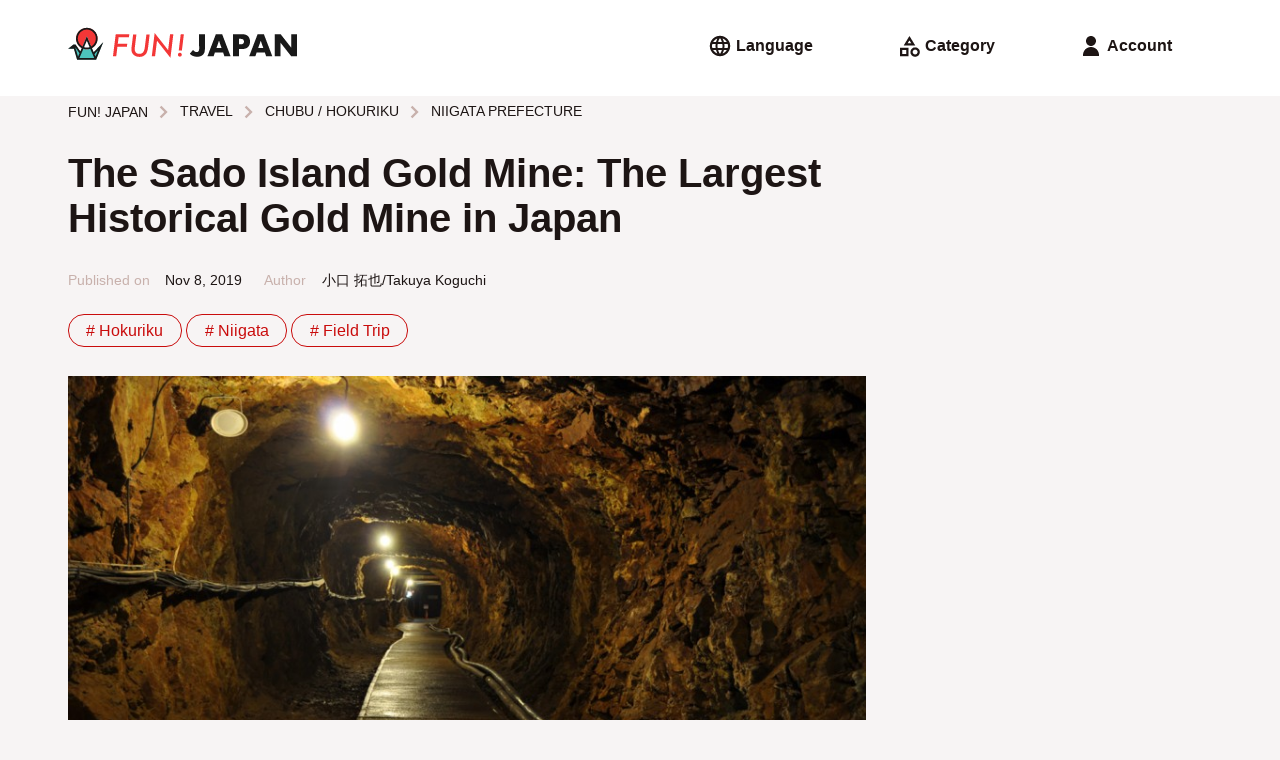

--- FILE ---
content_type: text/html; charset=UTF-8
request_url: https://www.fun-japan.jp/en/articles/10829
body_size: 31075
content:
<!DOCTYPE html>
<html lang="en">
    <head>
        <base href="https://www.fun-japan.jp/en/articles/10829">
<meta charset="utf-8">
<meta name="viewport" content="width=device-width, initial-scale=1.0">
<meta name="fragment" content="!">
<meta http-equiv="X-UA-Compatible" content="IE=edge,chrome=1" />
<meta http-equiv="cache-control" content="no-cache">
<meta http-equiv="expires" content="0">
<meta http-equiv="pragma" content="no-cache">
<meta name="csrf-token" content="GhAiB26aQOiotHW2LwT3yRMo6wXDfFsIvkNro9PT">
<meta name="description" content="The Sado Gold Mine is an old gold and silver mine site located on Sado Island in Niigata Prefecture. The large site is dotted with the remains of mine tracks, mining facilities and smelting facilities. In addition, it is a valuable historic site that was listed on the UNESCO World Heritage Temporary List in 2010 as the “The Sado Complex of Heritage Mines, Primarily Gold Mines”.">

<meta property="og:title" content="The Sado Island Gold Mine: The Largest Historical Gold Mine in Japan" />
<meta property="og:type" content="article" />
<meta property="og:url" content="https://www.fun-japan.jp/en/articles/10829" />
<meta property="og:description" content="The Sado Gold Mine is an old gold and silver mine site located on Sado Island in Niigata Prefecture. The large site is dotted with the remains of mine tracks, mining facilities and smelting facilities. In addition, it is a valuable historic site that was listed on the UNESCO World Heritage Temporary List in 2010 as the “The Sado Complex of Heritage Mines, Primarily Gold Mines”." />
<meta property="og:site_name" content="FUN! JAPAN" />
<meta property="og:locale" content="en" />
<meta property="og:article:section" content="Japan" />
<meta property="og:image" content="https://content.fun-japan.jp/renewal-prod/cms/articles/content/8b171599a11f055331d951bb6620e4b24331d045_2019-10-18-01-45-09.jpg" />
<meta property="og:image:width" content="960" />
<meta property="og:image:height" content="632" />

<meta property="article:author" content="https://www.facebook.com/international.funjapan/" />
<meta property="fb:app_id" content="611810055567757" />

<meta itemprop="name" content="The Sado Island Gold Mine: The Largest Historical Gold Mine in Japan">
<meta itemprop="description" content="The Sado Gold Mine is an old gold and silver mine site located on Sado Island in Niigata Prefecture. The large site is dotted with the remains of mine tracks, mining facilities and smelting facilities. In addition, it is a valuable historic site that was listed on the UNESCO World Heritage Temporary List in 2010 as the “The Sado Complex of Heritage Mines, Primarily Gold Mines”.">
<meta itemprop="image" content="https://content.fun-japan.jp/renewal-prod/cms/articles/content/8b171599a11f055331d951bb6620e4b24331d045_2019-10-18-01-45-09.jpg">

<meta http-equiv="content-language" content="en">
<meta name="format-detection" content="telephone=no">

<meta name="agd-partner-manual-verification" />

<meta name="robots" content="max-video-preview:-1">
<meta name="robots" content="max-image-preview:large">
<link rel="manifest" href="/manifest.json?id=be7cfc264c01230516f5546c38364424">
    <link rel="canonical" href="https://www.fun-japan.jp/en/articles/10829">
<link rel="apple-touch-icon" href="https://content.fun-japan.jp/renewal-prod/cms/articles/content/8b171599a11f055331d951bb6620e4b24331d045_2019-10-18-01-45-09.jpg">
<meta name="viewport" content="width=device-width, initial-scale=1.0, maximum-scale=1.0, user-scalable=no" />

<title>The Sado Island Gold Mine: The Largest Historical Gold Mine in Japan</title>

                                        <link rel="alternate" href="https://www.fun-japan.jp/id/articles/10829" hreflang="id-ID"/>
                                                <link rel="alternate" href="https://www.fun-japan.jp/th/articles/10829" hreflang="th-TH"/>
                                                <link rel="alternate" href="https://www.fun-japan.jp/tw/articles/10829" hreflang="zh-TW"/>
                                                <link rel="alternate" href="https://www.fun-japan.jp/hk/articles/10829" hreflang="zh-HK"/>
                                                <link rel="alternate" href="https://www.fun-japan.jp/en/articles/10829" hreflang="en"/>
                                                <link rel="alternate" href="https://www.fun-japan.jp/jp/articles/10829" hreflang="ja"/>
                                <link rel="shortcut icon" type="image/png" href="https://www.fun-japan.jp/assets/images/brand-icon.png" />
<!-- Resource -->
<link media="all" type="text/css" rel="stylesheet" href="https://www.fun-japan.jp/assets/css/basic.css?id=115448bd598ea9f4d145330d8b18d6c6">
<link media="all" type="text/css" rel="preload" as="style" onload="this.onload=null;this.rel=&#039;stylesheet&#039;" href="https://www.fun-japan.jp/assets/css/parts.css?id=7c4d99ebfb929721ac6e7cbc19bcf4a6">
        <link media="all" type="text/css" rel="preload" as="style" onload="this.onload=null;this.rel=&#039;stylesheet&#039;" href="https://www.fun-japan.jp/assets/css/survey-bar.css?id=daf038270c21838cbd77032f930359c4">
    
    <noscript>
        <link media="all" type="text/css" rel="stylesheet" href="https://www.fun-japan.jp/assets/css/survey-bar.css?id=daf038270c21838cbd77032f930359c4">
    </noscript>
    <link media="all" type="text/css" rel="stylesheet" href="https://www.fun-japan.jp/assets/medium-editor-insert/css/medium-editor-insert-plugin-frontend.min.css">
    <link media="all" type="text/css" rel="preload" as="style" onload="this.onload=null;this.rel=&#039;stylesheet&#039;" href="https://www.fun-japan.jp/assets/css/articles.css?id=f2d0b959971b9fe90847ba13a34eb495">
    
    <noscript>
        <link media="all" type="text/css" rel="stylesheet" href="https://www.fun-japan.jp/assets/css/articles.css">
    </noscript>
<!-- EOF Resource -->

<noscript>
    <link media="all" type="text/css" rel="stylesheet" href="https://www.fun-japan.jp/assets/css/parts.css?id=7c4d99ebfb929721ac6e7cbc19bcf4a6">
</noscript>
        <script type="text/javascript">
/*! loadCSS. [c]2017 Filament Group, Inc. MIT License */
/* This file is meant as a standalone workflow for
- testing support for link[rel=preload]
- enabling async CSS loading in browsers that do not support rel=preload
- applying rel preload css once loaded, whether supported or not.
*/
(function( w ){
    "use strict";
    // rel=preload support test
    if( !w.loadCSS ){
        w.loadCSS = function(){};
    }
    // define on the loadCSS obj
    var rp = loadCSS.relpreload = {};
    // rel=preload feature support test
    // runs once and returns a function for compat purposes
    rp.support = (function(){
        var ret;
        try {
            ret = w.document.createElement( "link" ).relList.supports( "preload" );
        } catch (e) {
            ret = false;
        }
        return function(){
            return ret;
        };
    })();

    // if preload isn't supported, get an asynchronous load by using a non-matching media attribute
    // then change that media back to its intended value on load
    rp.bindMediaToggle = function( link ){
        // remember existing media attr for ultimate state, or default to 'all'
        var finalMedia = link.media || "all";

        function enableStylesheet(){
            // unbind listeners
            if( link.addEventListener ){
                link.removeEventListener( "load", enableStylesheet );
            } else if( link.attachEvent ){
                link.detachEvent( "onload", enableStylesheet );
            }
            link.setAttribute( "onload", null );
            link.media = finalMedia;
        }

        // bind load handlers to enable media
        if( link.addEventListener ){
            link.addEventListener( "load", enableStylesheet );
        } else if( link.attachEvent ){
            link.attachEvent( "onload", enableStylesheet );
        }

        // Set rel and non-applicable media type to start an async request
        // note: timeout allows this to happen async to let rendering continue in IE
        setTimeout(function(){
            link.rel = "stylesheet";
            link.media = "only x";
        });
        // also enable media after 3 seconds,
        // which will catch very old browsers (android 2.x, old firefox) that don't support onload on link
        setTimeout( enableStylesheet, 3000 );
    };

    // loop through link elements in DOM
    rp.poly = function(){
        // double check this to prevent external calls from running
        if( rp.support() ){
            return;
        }
        var links = w.document.getElementsByTagName( "link" );
        for( var i = 0; i < links.length; i++ ){
            var link = links[ i ];
            // qualify links to those with rel=preload and as=style attrs
            if( link.rel === "preload" && link.getAttribute( "as" ) === "style" && !link.getAttribute( "data-loadcss" ) ){
                // prevent rerunning on link
                link.setAttribute( "data-loadcss", true );
                // bind listeners to toggle media back
                rp.bindMediaToggle( link );
            }
        }
    };

    // if unsupported, run the polyfill
    if( !rp.support() ){
        // run once at least
        rp.poly();

        // rerun poly on an interval until onload
        var run = w.setInterval( rp.poly, 500 );
        if( w.addEventListener ){
            w.addEventListener( "load", function(){
                rp.poly();
                w.clearInterval( run );
            } );
        } else if( w.attachEvent ){
            w.attachEvent( "onload", function(){
                rp.poly();
                w.clearInterval( run );
            } );
        }
    }


    // commonjs
    if( typeof exports !== "undefined" ){
        exports.loadCSS = loadCSS;
    }
    else {
        w.loadCSS = loadCSS;
    }
}( typeof global !== "undefined" ? global : this ) );
</script>    
    <!-- GTM DataLayer Customize -->
    <script>
        window.dataLayer = window.dataLayer || [];
        dataLayer.push({client_id:  1 })
        
    </script>
    <!-- End GTM DataLayer Customize -->
    <!-- Google Tag Manager -->
    <script>(function(w,d,s,l,i){w[l]=w[l]||[];w[l].push({'gtm.start':
    new Date().getTime(),event:'gtm.js'});var f=d.getElementsByTagName(s)[0],
    j=d.createElement(s),dl=l!='dataLayer'?'&l='+l:'';j.async=true;j.src=
    'https://www.googletagmanager.com/gtm.js?id='+i+dl;f.parentNode.insertBefore(j,f);
    })(window,document,'script','dataLayer', 'GTM-T7PJQ7Q');
    </script>
    <!-- End Google Tag Manager -->
    <!-- Google Advertisements -->
        <script async src="//pagead2.googlesyndication.com/pagead/js/adsbygoogle.js"></script>
        <!-- End Google Advertisements -->

    <!-- Yahoo Tag Manager -->
    <script id="tagjs" type="text/javascript">
        (function () {
            var tagjs = document.createElement("script");
            var s = document.getElementsByTagName("script")[0];
            tagjs.async = true;
            tagjs.src = "//s.yjtag.jp/tag.js#site=lYNVvIT";
            s.parentNode.insertBefore(tagjs, s);
        }());
    </script>
    <noscript>
        <iframe src="//b.yjtag.jp/iframe?c=lYNVvIT" width="1" height="1" frameborder="0" scrolling="no" marginheight="0" marginwidth="0"></iframe>
    </noscript>
    <!-- End Yahoo Tag Manager -->

    <!-- LINE Tag Base Code -->
    <script>
    (function(g,d,o){g._ltq=g._ltq||[];g._lt=g._lt||function(){g._ltq.push(arguments)};
    var h=location.protocol==='https:'?'https://d.line-scdn.net':'http://d.line-cdn.net';
    var s=d.createElement('script');s.async=1;s.src=o||h+'/n/line_tag/public/release/v1/lt.js';
    var t=d.getElementsByTagName('script')[0];t.parentNode.insertBefore(s,t);})(window, document);
    _lt('init', {
        customerType: 'lap', 
        sharedCookieDomain: 'fun-japan.jp',
        tagId: 'e2c55ad9-d619-41cf-9e5f-95f9f11927ac'
    });
    _lt('send', 'pv', ['e2c55ad9-d619-41cf-9e5f-95f9f11927ac']);
    </script>
    <noscript>
    <img height="1" width="1" style="display:none"
        src="https://tr.line.me/tag.gif?c_t=lap&t_id=e2c55ad9-d619-41cf-9e5f-95f9f11927ac&e=pv&noscript=1" />
    </noscript>
    <!-- End LINE Tag Base Code -->
     
    <!-- Valuecommerce -->
    <script type="text/javascript" language="javascript">
        var vc_pid = "884872906";
    </script>
    <script type="text/javascript" src="//aml.valuecommerce.com/vcdal.js" async></script>
    <!-- End Valuecommerce -->
    </head>
    <body>
        <header>
    <a class="h4" href="https://www.fun-japan.jp/en"><svg width="452" height="62" viewBox="0 0 452 62" class="logo_wide_color" fill="none" xmlns="http://www.w3.org/2000/svg">
<path d="M50.6482 47.9806L37.1588 15.8862L24.4564 46.5703L14.4983 32.2558H11.1386L1.18045 40.1937H11.9054L18.0497 61.6504H55.3902L68.8997 28.3271L50.6482 47.9806Z" fill="#4DC3BD"/>
<path d="M37.1588 41.4727C25.5158 41.4727 16.0319 32.0136 16.0319 20.3787C16.0319 8.74373 25.5158 -0.715332 37.1588 -0.715332C48.8019 -0.715332 58.2858 8.74373 58.2858 20.3686C58.2858 31.9935 48.812 41.4626 37.1588 41.4626" fill="#F33737"/>
<path d="M27.1906 38.9647C30.1569 40.5564 33.557 41.473 37.1588 41.473C40.7607 41.473 44.1608 40.5664 47.1271 38.9647L37.1588 15.6948L27.1906 38.9647Z" fill="white"/>
<path d="M50.7794 47.3659L47.228 39.0753C53.9272 35.4791 58.4977 28.4175 58.4977 20.3083C58.4977 8.55248 48.923 -1.00732 37.1588 -1.00732C25.3947 -1.00732 15.82 8.55248 15.82 20.2982C15.82 28.4075 20.3904 35.469 27.0897 39.0653L24.3253 45.5224L14.8817 31.8828H10.8763L0 40.5159H11.6531L17.858 61.9927H55.5718L69.838 26.9065L50.7895 47.3659H50.7794ZM59.4158 43.2256L54.351 55.6866L52.2928 50.8815L59.4158 43.2256ZM19.3311 20.2982C19.3311 10.4765 27.3319 2.4882 37.1689 2.4882C47.006 2.4882 55.0068 10.4765 55.0068 20.2982C55.0068 26.9669 51.304 32.7894 45.8558 35.8317L37.1689 15.5637L28.4821 35.8317C23.0338 32.7794 19.3311 26.9669 19.3311 20.2982ZM42.6373 37.2319C40.9121 37.7859 39.0758 38.0982 37.1689 38.0982C35.2621 38.0982 33.4258 37.7859 31.7005 37.2319L37.1689 24.4485L42.6373 37.2319ZM37.1588 41.5937C39.5601 41.5937 41.8604 41.1807 44.0095 40.4454L51.7379 58.4871H22.5899L30.3183 40.4454C32.4673 41.1807 34.7677 41.5937 37.1689 41.5937H37.1588ZM10.0388 37.0203L10.5231 36.6375L10.6341 37.0203H10.0388ZM14.3671 37.3024L22.6908 49.3302L19.7952 56.0996L14.3671 37.3024Z" fill="#191919"/>
<path d="M121.031 11.6553L120.295 17.6793H99.9041L98.2696 30.6842H116.905L116.218 36.2952H97.5634L95.2529 55.3342H88.7655L94.1734 11.6553H121.031Z" fill="#F33737"/>
<path d="M161.207 12.0579L158.039 37.8664C157.322 43.5478 155.99 47.7082 154.023 50.3475C150.875 54.4474 146.496 56.5024 140.897 56.5024C136.407 56.5024 132.664 55.1425 129.667 52.4327C126.691 49.6826 125.198 46.2778 125.198 42.2081C125.198 41.3417 125.228 40.425 125.299 39.4681C125.359 38.5111 125.46 37.4936 125.591 36.4158L128.588 12.0479H135.035L131.958 37.2317C131.867 37.9872 131.796 38.6823 131.746 39.327C131.695 39.9717 131.675 40.556 131.675 41.1C131.675 44.0012 132.482 46.2879 134.107 47.9601C135.751 49.6323 137.971 50.4785 140.786 50.4785C144.065 50.4785 146.557 49.4207 148.252 47.3154C149.947 45.1898 151.097 41.7346 151.702 36.9497L154.76 12.0479H161.207V12.0579Z" fill="#F33737"/>
<path d="M207.93 11.6552L202.209 58.336L175.654 24.499L171.861 55.3341H165.374L171.064 9.27783L197.619 43.0545L201.473 11.6552H207.93Z" fill="#F33737"/>
<path d="M224.567 52.2215C224.567 53.2792 224.204 54.1657 223.488 54.8809C222.771 55.5961 221.884 55.9588 220.824 55.9588C219.765 55.9588 218.837 55.576 218.08 54.8305C217.343 54.075 216.97 53.1281 216.97 51.9999C216.97 50.9623 217.333 50.0859 218.05 49.3707C218.827 48.6554 219.735 48.2928 220.774 48.2928C221.298 48.2928 221.803 48.3935 222.257 48.595C222.721 48.7965 223.125 49.0685 223.457 49.421C223.801 49.7736 224.063 50.1866 224.265 50.6702C224.466 51.1537 224.567 51.6775 224.567 52.2416M228.734 11.6553L224.769 43.8806H218.594L222.529 11.6553H228.734Z" fill="#F33737"/>
<path d="M306.18 47.7687H289.926L287.313 55.354H275.185L291.843 11.665H304.263L320.92 55.354H308.793L306.18 47.7687ZM303.163 39.1356L298.058 24.5894L292.953 39.1356H303.163Z" fill="#191919"/>
<path d="M337.285 55.354H325.914V11.665H344.024C348.938 11.665 352.701 12.9444 355.314 15.493C357.927 18.0416 359.229 21.6379 359.229 26.2717C359.229 30.9055 357.917 34.5018 355.314 37.0504C352.701 39.599 348.938 40.8783 344.024 40.8783H337.295V55.3641L337.285 55.354ZM337.285 31.7215H341.058C345.235 31.7215 347.324 29.9082 347.324 26.2717C347.324 22.6351 345.235 20.8219 341.058 20.8219H337.285V31.7215Z" fill="#191919"/>
<path d="M388.569 47.7687H372.315L369.702 55.354H357.574L374.232 11.665H386.652L403.309 55.354H391.182L388.569 47.7687ZM385.552 39.1356L380.447 24.5894L375.342 39.1356H385.552Z" fill="#191919"/>
<path d="M408.303 55.354V11.665H419.674L440.68 38.3801V11.665H452V55.354H440.68L419.674 28.649V55.354H408.303Z" fill="#191919"/>
<path d="M254.593 56.1901C251.647 56.1901 248.963 55.6764 246.542 54.659C244.12 53.6315 242.092 52.1506 240.468 50.2165L246.744 42.7319C247.823 44.122 248.953 45.1797 250.113 45.895C251.274 46.6102 252.494 46.9628 253.776 46.9628C257.146 46.9628 258.831 45.0085 258.831 41.1L258.76 11.665H270.272V40.4653C270.272 45.7237 268.94 49.6625 266.266 52.2715C263.593 54.8806 259.698 56.1901 254.583 56.1901" fill="#191919"/>
</svg>
</a>
    <div>
        <div class="menu language">
            <input id="langSwitch" type="checkbox" class="switch" />
            <label for="langSwitch"><svg width="24" height="24" viewBox="0 0 24 24" class="language" fill="none" xmlns="http://www.w3.org/2000/svg">
<path d="M12 22.2034C10.6054 22.2034 9.28786 21.9349 8.04727 21.398C6.80669 20.861 5.72326 20.1294 4.797 19.2031C3.87073 18.2769 3.13912 17.1935 2.60217 15.9529C2.06521 14.7123 1.79672 13.3947 1.79672 12.0001C1.79672 10.5929 2.06521 9.27216 2.60217 8.03792C3.13912 6.80367 3.87073 5.72342 4.797 4.79715C5.72326 3.87088 6.80669 3.13927 8.04727 2.60232C9.28786 2.06536 10.6054 1.79688 12 1.79688C13.4072 1.79688 14.728 2.06536 15.9622 2.60232C17.1965 3.13927 18.2767 3.87088 19.203 4.79715C20.1293 5.72342 20.8609 6.80367 21.3978 8.03792C21.9348 9.27216 22.2033 10.5929 22.2033 12.0001C22.2033 13.3947 21.9348 14.7123 21.3978 15.9529C20.8609 17.1935 20.1293 18.2769 19.203 19.2031C18.2767 20.1294 17.1965 20.861 15.9622 21.398C14.728 21.9349 13.4072 22.2034 12 22.2034ZM11.988 19.8844C12.4054 19.2924 12.7725 18.6723 13.0891 18.0243C13.4058 17.3763 13.6641 16.6896 13.8641 15.9643H10.1299C10.3299 16.6896 10.5852 17.3763 10.8959 18.0243C11.2066 18.6723 11.5706 19.2924 11.988 19.8844ZM9.41792 19.4844C9.10996 18.9424 8.84746 18.3755 8.63042 17.7839C8.41341 17.1922 8.2299 16.5857 8.0799 15.9643H5.16575C5.63713 16.7896 6.23233 17.5087 6.95135 18.1214C7.67038 18.734 8.49257 19.1884 9.41792 19.4844ZM14.5641 19.4844C15.4895 19.1884 16.3137 18.734 17.0367 18.1214C17.7597 17.5087 18.3569 16.7896 18.8282 15.9643H15.9141C15.7641 16.5857 15.5786 17.1922 15.3576 17.7839C15.1366 18.3755 14.8721 18.9424 14.5641 19.4844ZM4.32175 13.9822H7.6799C7.6299 13.6489 7.5924 13.3217 7.5674 13.0007C7.5424 12.6797 7.5299 12.3462 7.5299 12.0001C7.5299 11.6501 7.5424 11.3156 7.5674 10.9966C7.5924 10.6776 7.6299 10.3514 7.6799 10.0181H4.32175C4.23841 10.3474 4.17591 10.6726 4.13425 10.9936C4.09258 11.3146 4.07175 11.6501 4.07175 12.0001C4.07175 12.3462 4.09258 12.6807 4.13425 13.0037C4.17591 13.3267 4.23841 13.6529 4.32175 13.9822ZM9.6799 13.9822H14.3141C14.3641 13.6489 14.3996 13.3217 14.4206 13.0007C14.4417 12.6797 14.4522 12.3462 14.4522 12.0001C14.4522 11.6501 14.4417 11.3156 14.4206 10.9966C14.3996 10.6776 14.3641 10.3514 14.3141 10.0181H9.6799C9.6299 10.3514 9.5924 10.6776 9.5674 10.9966C9.5424 11.3156 9.5299 11.6501 9.5299 12.0001C9.5299 12.3462 9.5424 12.6797 9.5674 13.0007C9.5924 13.3217 9.6299 13.6489 9.6799 13.9822ZM16.3141 13.9822H19.6663C19.7496 13.6529 19.8121 13.3267 19.8538 13.0037C19.8955 12.6807 19.9163 12.3462 19.9163 12.0001C19.9163 11.6501 19.8955 11.3146 19.8538 10.9936C19.8121 10.6726 19.7496 10.3474 19.6663 10.0181H16.3141C16.3601 10.3514 16.3946 10.6776 16.4176 10.9966C16.4407 11.3156 16.4522 11.6501 16.4522 12.0001C16.4522 12.3462 16.4407 12.6797 16.4176 13.0007C16.3946 13.3217 16.3601 13.6489 16.3141 13.9822ZM15.9141 8.03005H18.8282C18.3569 7.20468 17.7597 6.48666 17.0367 5.87598C16.3137 5.26528 15.4895 4.81192 14.5641 4.5159C14.8721 5.05793 15.1366 5.62379 15.3576 6.21348C15.5786 6.80314 15.7641 7.40867 15.9141 8.03005ZM10.1299 8.03005H13.8641C13.6681 7.30468 13.4118 6.61899 13.0951 5.97298C12.7784 5.32696 12.4094 4.70793 11.988 4.1159C11.5706 4.70793 11.2066 5.32696 10.8959 5.97298C10.5852 6.61899 10.3299 7.30468 10.1299 8.03005ZM5.16575 8.03005H8.0799C8.2299 7.40867 8.41341 6.80314 8.63042 6.21348C8.84746 5.62379 9.10996 5.05793 9.41792 4.5159C8.49257 4.81192 7.67038 5.26528 6.95135 5.87598C6.23233 6.48666 5.63713 7.20468 5.16575 8.03005Z" fill="currentColor"/>
</svg>
<span> Language</span></label>
            <div>
                <ul>
                    <li><label for="langSwitch"><svg width="24" height="24" viewBox="0 0 24 24" class="close" fill="none" xmlns="http://www.w3.org/2000/svg">
<path d="M6.5913 19.3826L5 17.7913L10.6 12.1913L5 6.5913L6.5913 5L12.1913 10.6L17.7913 5L19.3826 6.5913L13.7826 12.1913L19.3826 17.7913L17.7913 19.3826L12.1913 13.7826L6.5913 19.3826Z" fill="currentColor"/>
</svg>
</label></li>
                                                    <li>
                        <a href="javascript: void(0);"
                        class="active">
                            English
                            <svg width="24" height="24" viewBox="0 0 24 24" class="check" fill="none" xmlns="http://www.w3.org/2000/svg">
<path d="M9.54999 18.1914L3.65869 12.3001L5.28097 10.6778L9.54999 14.9468L18.719 5.77783L20.3413 7.40011L9.54999 18.1914Z" fill="currentColor"/>
</svg>
                        </a>
                    </li>
                                    <li>
                        <a href="https://www.fun-japan.jp/id/articles/10829"
                        class="">
                            Bahasa Indonesia
                            <svg width="24" height="24" viewBox="0 0 24 24" class="check" fill="none" xmlns="http://www.w3.org/2000/svg">
<path d="M9.54999 18.1914L3.65869 12.3001L5.28097 10.6778L9.54999 14.9468L18.719 5.77783L20.3413 7.40011L9.54999 18.1914Z" fill="currentColor"/>
</svg>
                        </a>
                    </li>
                                    <li>
                        <a href="https://www.fun-japan.jp/th/articles/10829"
                        class="">
                            ภาษาไทย
                            <svg width="24" height="24" viewBox="0 0 24 24" class="check" fill="none" xmlns="http://www.w3.org/2000/svg">
<path d="M9.54999 18.1914L3.65869 12.3001L5.28097 10.6778L9.54999 14.9468L18.719 5.77783L20.3413 7.40011L9.54999 18.1914Z" fill="currentColor"/>
</svg>
                        </a>
                    </li>
                                    <li>
                        <a href="https://www.fun-japan.jp/tw/articles/10829"
                        class="">
                            繁體中文（臺灣）
                            <svg width="24" height="24" viewBox="0 0 24 24" class="check" fill="none" xmlns="http://www.w3.org/2000/svg">
<path d="M9.54999 18.1914L3.65869 12.3001L5.28097 10.6778L9.54999 14.9468L18.719 5.77783L20.3413 7.40011L9.54999 18.1914Z" fill="currentColor"/>
</svg>
                        </a>
                    </li>
                                    <li>
                        <a href="https://www.fun-japan.jp/hk/articles/10829"
                        class="">
                            繁體中文（香港）
                            <svg width="24" height="24" viewBox="0 0 24 24" class="check" fill="none" xmlns="http://www.w3.org/2000/svg">
<path d="M9.54999 18.1914L3.65869 12.3001L5.28097 10.6778L9.54999 14.9468L18.719 5.77783L20.3413 7.40011L9.54999 18.1914Z" fill="currentColor"/>
</svg>
                        </a>
                    </li>
                                    <li>
                        <a href="javascript: void(0);"
                        class="disabled">
                            Tiếng Việt
                            <svg width="24" height="24" viewBox="0 0 24 24" class="check" fill="none" xmlns="http://www.w3.org/2000/svg">
<path d="M9.54999 18.1914L3.65869 12.3001L5.28097 10.6778L9.54999 14.9468L18.719 5.77783L20.3413 7.40011L9.54999 18.1914Z" fill="currentColor"/>
</svg>
                        </a>
                    </li>
                                    <li>
                        <a href="https://www.fun-japan.jp/jp/articles/10829"
                        class="">
                            日本語
                            <svg width="24" height="24" viewBox="0 0 24 24" class="check" fill="none" xmlns="http://www.w3.org/2000/svg">
<path d="M9.54999 18.1914L3.65869 12.3001L5.28097 10.6778L9.54999 14.9468L18.719 5.77783L20.3413 7.40011L9.54999 18.1914Z" fill="currentColor"/>
</svg>
                        </a>
                    </li>
                                    <li>
                        <a href="javascript: void(0);"
                        class="disabled">
                            한국어
                            <svg width="24" height="24" viewBox="0 0 24 24" class="check" fill="none" xmlns="http://www.w3.org/2000/svg">
<path d="M9.54999 18.1914L3.65869 12.3001L5.28097 10.6778L9.54999 14.9468L18.719 5.77783L20.3413 7.40011L9.54999 18.1914Z" fill="currentColor"/>
</svg>
                        </a>
                    </li>
                                </ul>
            </div>
        </div>
        <div class="menu category">
            <input id="catSwitch" type="checkbox" class="switch" />
            <label for="catSwitch"><svg width="24" height="24" viewBox="0 0 24 24" class="category" fill="none" xmlns="http://www.w3.org/2000/svg">
<path d="M6.60163 11.5859L12.4603 2L18.319 11.5859H6.60163ZM18.1267 22.7294C16.8216 22.7294 15.7116 22.2726 14.7967 21.359C13.8819 20.4454 13.4244 19.3361 13.4244 18.031C13.4244 16.7259 13.8816 15.616 14.796 14.7011C15.7104 13.7862 16.8208 13.3288 18.127 13.3288C19.4333 13.3288 20.5429 13.786 21.4557 14.7004C22.3686 15.6148 22.825 16.7251 22.825 18.0314C22.825 19.3376 22.3682 20.4472 21.4547 21.3601C20.5411 22.2729 19.4318 22.7294 18.1267 22.7294ZM3 22.2294V13.8288H11.4065V22.2294L3 22.2294ZM18.1277 20.4543C18.8038 20.4543 19.3765 20.2197 19.8459 19.7503C20.3153 19.2809 20.55 18.7082 20.55 18.0321C20.55 17.356 20.3153 16.7823 19.8459 16.3109C19.3765 15.8395 18.8038 15.6038 18.1277 15.6038C17.4516 15.6038 16.8779 15.8395 16.4065 16.3109C15.9351 16.7823 15.6995 17.356 15.6995 18.0321C15.6995 18.7082 15.9351 19.2809 16.4065 19.7503C16.8779 20.2197 17.4516 20.4543 18.1277 20.4543ZM5.275 19.9543H9.13152V16.1038H5.275V19.9543ZM10.6478 9.31088H14.2728L12.4603 6.37013L10.6478 9.31088Z" fill="currentColor"/>
</svg>
<span> Category</span></label>
            <div>
                <ul>
                    <li><label for="catSwitch"><svg width="24" height="24" viewBox="0 0 24 24" class="close" fill="none" xmlns="http://www.w3.org/2000/svg">
<path d="M6.5913 19.3826L5 17.7913L10.6 12.1913L5 6.5913L6.5913 5L12.1913 10.6L17.7913 5L19.3826 6.5913L13.7826 12.1913L19.3826 17.7913L17.7913 19.3826L12.1913 13.7826L6.5913 19.3826Z" fill="currentColor"/>
</svg>
</label></li>
                                                    <input id="cat_travel" type="checkbox" class="switch cSwitch" />
                    <li class="dropdown ">
                                            <label for="cat_travel"
                        onclick="$('.cSwitch').not('#cat_travel').prop('checked', false);">
                            <span>TRAVEL</span>
                            <svg width="24" height="24" viewBox="0 0 24 24" class="arrow_down" fill="none" xmlns="http://www.w3.org/2000/svg">
<path d="M12 16.5912L5.80872 10.3999L7.40002 8.80859L12 13.4086L16.6 8.80859L18.1913 10.3999L12 16.5912Z" fill="currentColor"/>
</svg>
                            <svg width="24" height="24" viewBox="0 0 24 24" class="arrow_up" fill="none" xmlns="http://www.w3.org/2000/svg">
<path d="M12 10.9912L7.40002 15.5912L5.80872 13.9999L12 7.80859L18.1913 13.9999L16.6 15.5912L12 10.9912Z" fill="currentColor"/>
</svg>
                        </label>
                        <ul>
                            <li class="hot-tags">
                                <a href="https://www.fun-japan.jp/en/category/travel"
                                >
                                    ALL
                                </a>
                            </li>
                                                    <li class="hot-tags">
                                <a href="https://www.fun-japan.jp/en/category/m-hokkaido"
                                >
                                    HOKKAIDO
                                </a>
                            </li>
                                                    <li class="hot-tags">
                                <a href="https://www.fun-japan.jp/en/category/Hokkaido-tohoku"
                                >
                                    TOHOKU
                                </a>
                            </li>
                                                    <li class="hot-tags">
                                <a href="https://www.fun-japan.jp/en/category/kanto"
                                >
                                    KANTO
                                </a>
                            </li>
                                                    <li class="hot-tags">
                                <a href="https://www.fun-japan.jp/en/category/kansai"
                                >
                                    KANSAI
                                </a>
                            </li>
                                                    <li class="hot-tags">
                                <a href="https://www.fun-japan.jp/en/category/central-hokuriku"
                                >
                                    CHUBU / HOKURIKU
                                </a>
                            </li>
                                                    <li class="hot-tags">
                                <a href="https://www.fun-japan.jp/en/category/chugoku-shikoku"
                                >
                                    CHUGOKU / SHIKOKU
                                </a>
                            </li>
                                                    <li class="hot-tags">
                                <a href="https://www.fun-japan.jp/en/category/kyushu-okinawa"
                                >
                                    KYUSHU / OKINAWA
                                </a>
                            </li>
                                                    <li class="hot-tags">
                                <a href="https://www.fun-japan.jp/en/category/travel-tips"
                                >
                                    TRAVEL TIPS
                                </a>
                            </li>
                                                    <li class="hot-tags">
                                <a href="https://www.fun-japan.jp/en/category/transportation"
                                >
                                    TRANSPORTATION
                                </a>
                            </li>
                                                </ul>
                                                                </li>
                                    <input id="cat_entertainment" type="checkbox" class="switch cSwitch" />
                    <li class="dropdown  r-side ">
                                            <label for="cat_entertainment"
                        onclick="$('.cSwitch').not('#cat_entertainment').prop('checked', false);">
                            <span>ENTERTAINMENT</span>
                            <svg width="24" height="24" viewBox="0 0 24 24" class="arrow_down" fill="none" xmlns="http://www.w3.org/2000/svg">
<path d="M12 16.5912L5.80872 10.3999L7.40002 8.80859L12 13.4086L16.6 8.80859L18.1913 10.3999L12 16.5912Z" fill="currentColor"/>
</svg>
                            <svg width="24" height="24" viewBox="0 0 24 24" class="arrow_up" fill="none" xmlns="http://www.w3.org/2000/svg">
<path d="M12 10.9912L7.40002 15.5912L5.80872 13.9999L12 7.80859L18.1913 13.9999L16.6 15.5912L12 10.9912Z" fill="currentColor"/>
</svg>
                        </label>
                        <ul>
                            <li class="hot-tags">
                                <a href="https://www.fun-japan.jp/en/category/entertainment"
                                >
                                    ALL
                                </a>
                            </li>
                                                    <li class="hot-tags">
                                <a href="https://www.fun-japan.jp/en/category/anime"
                                >
                                    ANIME
                                </a>
                            </li>
                                                    <li class="hot-tags">
                                <a href="https://www.fun-japan.jp/en/category/game-toy"
                                >
                                    GAMES / TOYS
                                </a>
                            </li>
                                                    <li class="hot-tags">
                                <a href="https://www.fun-japan.jp/en/category/showbiz-recreation"
                                >
                                    SHOWBIZ / ENTERTAINMENT
                                </a>
                            </li>
                                                </ul>
                                                                </li>
                                    <input id="cat_food" type="checkbox" class="switch cSwitch" />
                    <li class="dropdown ">
                                            <label for="cat_food"
                        onclick="$('.cSwitch').not('#cat_food').prop('checked', false);">
                            <span>FOOD</span>
                            <svg width="24" height="24" viewBox="0 0 24 24" class="arrow_down" fill="none" xmlns="http://www.w3.org/2000/svg">
<path d="M12 16.5912L5.80872 10.3999L7.40002 8.80859L12 13.4086L16.6 8.80859L18.1913 10.3999L12 16.5912Z" fill="currentColor"/>
</svg>
                            <svg width="24" height="24" viewBox="0 0 24 24" class="arrow_up" fill="none" xmlns="http://www.w3.org/2000/svg">
<path d="M12 10.9912L7.40002 15.5912L5.80872 13.9999L12 7.80859L18.1913 13.9999L16.6 15.5912L12 10.9912Z" fill="currentColor"/>
</svg>
                        </label>
                        <ul>
                            <li class="hot-tags">
                                <a href="https://www.fun-japan.jp/en/category/food"
                                >
                                    ALL
                                </a>
                            </li>
                                                    <li class="hot-tags">
                                <a href="https://www.fun-japan.jp/en/category/japanese-restaurant"
                                >
                                    RESTAURANTS
                                </a>
                            </li>
                                                    <li class="hot-tags">
                                <a href="https://www.fun-japan.jp/en/category/japanese-recipe"
                                >
                                    RECIPES
                                </a>
                            </li>
                                                    <li class="hot-tags">
                                <a href="https://www.fun-japan.jp/en/category/japanese-food"
                                >
                                    GOURMET
                                </a>
                            </li>
                                                    <li class="hot-tags">
                                <a href="https://www.fun-japan.jp/en/category/hot-products"
                                >
                                    HOT PRODUCTS
                                </a>
                            </li>
                                                </ul>
                                                                </li>
                                    <input id="cat_culture" type="checkbox" class="switch cSwitch" />
                    <li class="dropdown  r-side ">
                                            <label for="cat_culture"
                        onclick="$('.cSwitch').not('#cat_culture').prop('checked', false);">
                            <span>ART &amp; CULTURE</span>
                            <svg width="24" height="24" viewBox="0 0 24 24" class="arrow_down" fill="none" xmlns="http://www.w3.org/2000/svg">
<path d="M12 16.5912L5.80872 10.3999L7.40002 8.80859L12 13.4086L16.6 8.80859L18.1913 10.3999L12 16.5912Z" fill="currentColor"/>
</svg>
                            <svg width="24" height="24" viewBox="0 0 24 24" class="arrow_up" fill="none" xmlns="http://www.w3.org/2000/svg">
<path d="M12 10.9912L7.40002 15.5912L5.80872 13.9999L12 7.80859L18.1913 13.9999L16.6 15.5912L12 10.9912Z" fill="currentColor"/>
</svg>
                        </label>
                        <ul>
                            <li class="hot-tags">
                                <a href="https://www.fun-japan.jp/en/category/culture"
                                >
                                    ALL
                                </a>
                            </li>
                                                    <li class="hot-tags">
                                <a href="https://www.fun-japan.jp/en/category/japanese-culture"
                                >
                                    JAPANESE CULTURE
                                </a>
                            </li>
                                                    <li class="hot-tags">
                                <a href="https://www.fun-japan.jp/en/category/sports"
                                >
                                    SPORTS
                                </a>
                            </li>
                                                    <li class="hot-tags">
                                <a href="https://www.fun-japan.jp/en/category/horror-mistery"
                                >
                                    HORROR &amp; MYSTERY
                                </a>
                            </li>
                                                </ul>
                                                                </li>
                                    <input id="cat_lifestyle" type="checkbox" class="switch cSwitch" />
                    <li class="dropdown ">
                                            <label for="cat_lifestyle"
                        onclick="$('.cSwitch').not('#cat_lifestyle').prop('checked', false);">
                            <span>LIFESTYLE</span>
                            <svg width="24" height="24" viewBox="0 0 24 24" class="arrow_down" fill="none" xmlns="http://www.w3.org/2000/svg">
<path d="M12 16.5912L5.80872 10.3999L7.40002 8.80859L12 13.4086L16.6 8.80859L18.1913 10.3999L12 16.5912Z" fill="currentColor"/>
</svg>
                            <svg width="24" height="24" viewBox="0 0 24 24" class="arrow_up" fill="none" xmlns="http://www.w3.org/2000/svg">
<path d="M12 10.9912L7.40002 15.5912L5.80872 13.9999L12 7.80859L18.1913 13.9999L16.6 15.5912L12 10.9912Z" fill="currentColor"/>
</svg>
                        </label>
                        <ul>
                            <li class="hot-tags">
                                <a href="https://www.fun-japan.jp/en/category/lifestyle"
                                >
                                    ALL
                                </a>
                            </li>
                                                    <li class="hot-tags">
                                <a href="https://www.fun-japan.jp/en/category/beauty"
                                >
                                    BEAUTY / SKINCARE
                                </a>
                            </li>
                                                    <li class="hot-tags">
                                <a href="https://www.fun-japan.jp/en/category/fashion"
                                >
                                    FASHION
                                </a>
                            </li>
                                                    <li class="hot-tags">
                                <a href="https://www.fun-japan.jp/en/category/health"
                                >
                                    HEALTHCARE
                                </a>
                            </li>
                                                    <li class="hot-tags">
                                <a href="https://www.fun-japan.jp/en/category/daily-necessities"
                                >
                                    DAILY NECESSITIES / MISC.
                                </a>
                            </li>
                                                </ul>
                                                                </li>
                                    <input id="cat_technology" type="checkbox" class="switch cSwitch" />
                    <li class="dropdown  r-side ">
                                            <label for="cat_technology"
                        onclick="$('.cSwitch').not('#cat_technology').prop('checked', false);">
                            <span>TECHNOLOGY</span>
                            <svg width="24" height="24" viewBox="0 0 24 24" class="arrow_down" fill="none" xmlns="http://www.w3.org/2000/svg">
<path d="M12 16.5912L5.80872 10.3999L7.40002 8.80859L12 13.4086L16.6 8.80859L18.1913 10.3999L12 16.5912Z" fill="currentColor"/>
</svg>
                            <svg width="24" height="24" viewBox="0 0 24 24" class="arrow_up" fill="none" xmlns="http://www.w3.org/2000/svg">
<path d="M12 10.9912L7.40002 15.5912L5.80872 13.9999L12 7.80859L18.1913 13.9999L16.6 15.5912L12 10.9912Z" fill="currentColor"/>
</svg>
                        </label>
                        <ul>
                            <li class="hot-tags">
                                <a href="https://www.fun-japan.jp/en/category/technology"
                                >
                                    ALL
                                </a>
                            </li>
                                                    <li class="hot-tags">
                                <a href="https://www.fun-japan.jp/en/category/car"
                                >
                                    AUTOMOBILES
                                </a>
                            </li>
                                                    <li class="hot-tags">
                                <a href="https://www.fun-japan.jp/en/category/motorcycle"
                                >
                                    MOTORCYCLE
                                </a>
                            </li>
                                                    <li class="hot-tags">
                                <a href="https://www.fun-japan.jp/en/category/electrical-product"
                                >
                                    ELECTRICAL SUPPLIES &amp; HOME APPLIANCES
                                </a>
                            </li>
                                                </ul>
                                                                </li>
                                    <input id="cat_special_fortune" type="checkbox" class="switch cSwitch" />
                    <li class="dropdown ">
                                            <label for="cat_special_fortune"
                        onclick="$('.cSwitch').not('#cat_special_fortune').prop('checked', false);">
                            <span>FORTUNE</span>
                            <svg width="24" height="24" viewBox="0 0 24 24" class="arrow_down" fill="none" xmlns="http://www.w3.org/2000/svg">
<path d="M12 16.5912L5.80872 10.3999L7.40002 8.80859L12 13.4086L16.6 8.80859L18.1913 10.3999L12 16.5912Z" fill="currentColor"/>
</svg>
                            <svg width="24" height="24" viewBox="0 0 24 24" class="arrow_up" fill="none" xmlns="http://www.w3.org/2000/svg">
<path d="M12 10.9912L7.40002 15.5912L5.80872 13.9999L12 7.80859L18.1913 13.9999L16.6 15.5912L12 10.9912Z" fill="currentColor"/>
</svg>
                        </label>
                        <ul>
                            <li class="hot-tags">
                                <a href="https://www.fun-japan.jp/en/category/special_fortune"
                                >
                                    ALL
                                </a>
                            </li>
                                                    <li class="hot-tags">
                                <a href="https://www.fun-japan.jp/en/category/special_fortune/tarot"
                                >
                                    Tarot Reading
                                </a>
                            </li>
                                                    <li class="hot-tags">
                                <a href="https://www.fun-japan.jp/en/category/special_fortune/horoscope"
                                >
                                    Horoscope
                                </a>
                            </li>
                                                    <li class="hot-tags">
                                <a href="https://www.fun-japan.jp/en/category/special_fortune/aura"
                                >
                                    Aura Colour Fortune Telling
                                </a>
                            </li>
                                                    <li class="hot-tags">
                                <a href="https://www.fun-japan.jp/en/category/special_fortune/maiden"
                                >
                                    Maiden&#039;s Fortune
                                </a>
                            </li>
                                                    <li class="hot-tags">
                                <a href="https://www.fun-japan.jp/en/category/personality-test"
                                >
                                    PERSONALITY TEST
                                </a>
                            </li>
                                                </ul>
                                                                </li>
                                    <input id="cat_japanese-learning" type="checkbox" class="switch cSwitch" />
                    <li class="dropdown  r-side ">
                                            <label for="cat_japanese-learning"
                        onclick="$('.cSwitch').not('#cat_japanese-learning').prop('checked', false);">
                            <span>LEARN JAPANESE</span>
                            <svg width="24" height="24" viewBox="0 0 24 24" class="arrow_down" fill="none" xmlns="http://www.w3.org/2000/svg">
<path d="M12 16.5912L5.80872 10.3999L7.40002 8.80859L12 13.4086L16.6 8.80859L18.1913 10.3999L12 16.5912Z" fill="currentColor"/>
</svg>
                            <svg width="24" height="24" viewBox="0 0 24 24" class="arrow_up" fill="none" xmlns="http://www.w3.org/2000/svg">
<path d="M12 10.9912L7.40002 15.5912L5.80872 13.9999L12 7.80859L18.1913 13.9999L16.6 15.5912L12 10.9912Z" fill="currentColor"/>
</svg>
                        </label>
                        <ul>
                            <li class="hot-tags">
                                <a href="https://www.fun-japan.jp/en/category/japanese-learning"
                                >
                                    ALL
                                </a>
                            </li>
                                                    <li class="hot-tags">
                                <a href="https://www.fun-japan.jp/en/category/education"
                                >
                                    STUDYING ABROAD / JOB HUNTING
                                </a>
                            </li>
                                                    <li class="hot-tags">
                                <a href="https://www.fun-japan.jp/en/category/fun-nihongo"
                                >
                                    FUN! NIHONGO
                                </a>
                            </li>
                                                    <li class="hot-tags">
                                <a href="https://www.fun-japan.jp/en/category/special_japanese"
                                >
                                    JAPANESE LANGUAGE AUDIO
                                </a>
                            </li>
                                                </ul>
                                                                </li>
                                    <input id="cat_special_tag/FUN!%20JAPAN%20Campaign" type="checkbox" class="switch cSwitch" />
                    <li class="dropdown  link ">
                                            <a href="https://www.fun-japan.jp/en/category/special_tag/FUN!%20JAPAN%20Campaign"
                        >
                            CAMPAIGNS
                                                </a>
                                                                </li>
                                    <input id="cat_point-menu" type="checkbox" class="switch cSwitch" />
                    <li class="dropdown ">
                                            <label for="cat_point-menu"
                        onclick="$('.cSwitch').not('#cat_point-menu').prop('checked', false);">
                            <span>POINT EXCHANGE</span>
                            <svg width="24" height="24" viewBox="0 0 24 24" class="arrow_down" fill="none" xmlns="http://www.w3.org/2000/svg">
<path d="M12 16.5912L5.80872 10.3999L7.40002 8.80859L12 13.4086L16.6 8.80859L18.1913 10.3999L12 16.5912Z" fill="currentColor"/>
</svg>
                            <svg width="24" height="24" viewBox="0 0 24 24" class="arrow_up" fill="none" xmlns="http://www.w3.org/2000/svg">
<path d="M12 10.9912L7.40002 15.5912L5.80872 13.9999L12 7.80859L18.1913 13.9999L16.6 15.5912L12 10.9912Z" fill="currentColor"/>
</svg>
                        </label>
                        <ul>
                            <li class="hot-tags">
                                <a href="https://www.fun-japan.jp/en/category/point-menu"
                                >
                                    ALL
                                </a>
                            </li>
                                                    <li class="hot-tags">
                                <a href="https://www.fun-japan.jp/en/category/point-exchange"
                                >
                                    POINT EXCHANGE
                                </a>
                            </li>
                                                </ul>
                                                                </li>
                                    <input id="cat_special_light-coupons" type="checkbox" class="switch cSwitch" />
                    <li class="dropdown  link ">
                                            <a href="https://www.fun-japan.jp/en/category/special_light-coupons"
                        >
                            COUPONS
                                                </a>
                                                                </li>
                                    <input id="cat_fun-japan-tv" type="checkbox" class="switch cSwitch" />
                    <li class="dropdown  link ">
                                            <a href="https://www.youtube.com/c/FunJapanTravel"
                         target="_blank" >
                            FUN! JAPAN TV
                                                    <svg width="24" height="24" viewBox="0 0 24 24" class="open_in_new" fill="none" xmlns="http://www.w3.org/2000/svg">
<path d="M3 21.4065V3H11.2033V5.27502H5.27502V19.1315H19.1315V13.2033H21.4065V21.4065H3ZM10.0886 15.9033L8.50327 14.318L17.5462 5.27502H14.2033V3H21.4065V10.2033H19.1315V6.86035L10.0886 15.9033Z" fill="currentColor"/>
</svg>
                                                </a>
                                                                </li>
                                    <li class="search">
                        <form action="https://www.fun-japan.jp/en/search/result" method="post">
                            <input type="hidden" name="_token" value="GhAiB26aQOiotHW2LwT3yRMo6wXDfFsIvkNro9PT" />
                            <button type="submit"><svg width="24" height="24" viewBox="0 0 24 24" class="search" fill="none" xmlns="http://www.w3.org/2000/svg">
<path fill-rule="evenodd" clip-rule="evenodd" d="M10.2272 18.4543C7.93406 18.4543 5.98958 17.6564 4.39375 16.0606C2.79792 14.4648 2 12.5203 2 10.2272C2 7.93406 2.79792 5.98958 4.39375 4.39375C5.98958 2.79792 7.93406 2 10.2272 2C12.5203 2 14.4648 2.79792 16.0606 4.39375C17.6564 5.98958 18.4543 7.93406 18.4543 10.2272C18.4543 11.1565 18.3063 12.0397 18.0103 12.8766C17.7143 13.7136 17.3016 14.4817 16.7723 15.181L22 20.5L20.4027 22.0913L15.175 16.7783C14.4797 17.3076 13.7156 17.7193 12.8826 18.0133C12.0496 18.3073 11.1645 18.4543 10.2272 18.4543ZM14.4441 14.4412C13.2873 15.5999 11.8826 16.1793 10.23 16.1793C8.57739 16.1793 7.17174 15.5999 6.01304 14.4412C4.85434 13.2825 4.27499 11.8769 4.27499 10.2243C4.27499 8.57165 4.85434 7.16694 6.01304 6.01013C7.17174 4.85331 8.57739 4.2749 10.23 4.2749C11.8826 4.2749 13.2873 4.85331 14.4441 6.01013C15.6009 7.16694 16.1793 8.57165 16.1793 10.2243C16.1793 11.8769 15.6009 13.2825 14.4441 14.4412Z" fill="currentColor"/>
</svg>
</button>
                            <input placeholder="Search" name="keyword" />
                        </form>
                    </li>
                </ul>
            </div>
        </div>
        <div id="profile" class="menu profile" data-noti-url="https://www.fun-japan.jp/en/notifications/list">
            <input id="proSwitch" type="checkbox" class="switch" />
            <label for="proSwitch"><svg width="24" height="24" viewBox="0 0 24 24" class="user" fill="none" xmlns="http://www.w3.org/2000/svg">
<path fill-rule="evenodd" clip-rule="evenodd" d="M12 12C14.7614 12 17 9.76142 17 7C17 4.23858 14.7614 2 12 2C9.23858 2 7 4.23858 7 7C7 9.76142 9.23858 12 12 12ZM12 13C7.58172 13 4 16.5817 4 21V22H20V21C20 16.5817 16.4183 13 12 13Z" fill="currentColor"/>
</svg>
<span> Account</span></label>
            <div>
                <ul>
                    <li><label for="proSwitch"><svg width="24" height="24" viewBox="0 0 24 24" class="close" fill="none" xmlns="http://www.w3.org/2000/svg">
<path d="M6.5913 19.3826L5 17.7913L10.6 12.1913L5 6.5913L6.5913 5L12.1913 10.6L17.7913 5L19.3826 6.5913L13.7826 12.1913L19.3826 17.7913L17.7913 19.3826L12.1913 13.7826L6.5913 19.3826Z" fill="currentColor"/>
</svg>
</label></li>
                                    <li class="user-hbg">
                        <div class="hbg">
                            <span class="img">
                                <img src="https://www.fun-japan.jp/assets/images/user-profile/user-avatar.png" alt="" />
                            </span>
                            <p class="name h5">
                                                            Guest
                                                        </p>
                        </div>
                                            <div class="log">
                            <a class="btn primary-container" href="https://www.fun-japan.jp/en/account/create?redirectTo=https%3A%2F%2Fwww.fun-japan.jp%2Fen%2Farticles%2F10829">
                                Register
                            </a>
                            <a class="btn primary-outline" href="https://www.fun-japan.jp/en/account/login?redirectTo=https%3A%2F%2Fwww.fun-japan.jp%2Fen%2Farticles%2F10829">
                                Login
                            </a>
                        </div>
                                        </li>
                                                                        <li>
                        <a href="https://www.fun-japan.jp/en/account/omikuji">
                            Point Lottery
                        </a>
                    </li>
                                                            <li>
                        <a href="https://www.fun-japan.jp/en/tag/FUN!%20JAPAN%20Campaign">
                            Campaign
                        </a>
                    </li>
                    <li>
                        <a href="https://www.fun-japan.jp/en/research/rewards">
                            Surveys
                        </a>
                    </li>
                                                        <li>
                        <a href="https://www.fun-japan.jp/en/guide/faq">
                            FAQ
                        </a>
                    </li>
                    <li>
                        <a href="https://www.fun-japan.jp/en/guide/contact-us">
                            Contact Us
                        </a>
                    </li>
                                </ul>
            </div>
        </div>
    </div>
</header>
    
            <div class="wrapper">        <div>
<!-- Breadcrumbs -->
<div class="breadcrumbs">
    <a href="https://www.fun-japan.jp/en">
        FUN! JAPAN 
    </a>

    <a href="https://www.fun-japan.jp/en/category/travel">
        <svg width="24" height="24" viewBox="0 0 24 24" class="arrow_right" fill="none" xmlns="http://www.w3.org/2000/svg">
<path d="M12.4087 11.9999L7.80872 7.39989L9.40002 5.80859L15.5913 11.9999L9.40002 18.1912L7.80872 16.5999L12.4087 11.9999Z" fill="currentColor"/>
</svg>
        TRAVEL
    </a>

    <a href="https://www.fun-japan.jp/en/category/central-hokuriku">
        <svg width="24" height="24" viewBox="0 0 24 24" class="arrow_right" fill="none" xmlns="http://www.w3.org/2000/svg">
<path d="M12.4087 11.9999L7.80872 7.39989L9.40002 5.80859L15.5913 11.9999L9.40002 18.1912L7.80872 16.5999L12.4087 11.9999Z" fill="currentColor"/>
</svg>
        CHUBU / HOKURIKU
    </a>

    <a href="https://www.fun-japan.jp/en/category/niigata">
        <svg width="24" height="24" viewBox="0 0 24 24" class="arrow_right" fill="none" xmlns="http://www.w3.org/2000/svg">
<path d="M12.4087 11.9999L7.80872 7.39989L9.40002 5.80859L15.5913 11.9999L9.40002 18.1912L7.80872 16.5999L12.4087 11.9999Z" fill="currentColor"/>
</svg>
        NIIGATA PREFECTURE
    </a>
</div>
<!-- Pr Mark -->
<!-- Article Title -->
<div class="article-header">
    <h1>The Sado Island Gold Mine: The Largest Historical Gold Mine in Japan</h1>
    <ul>
                    <li><label>Published on</label> Nov 8, 2019</li>
                <li>
            <label>Author</label>
            <a href="https://www.fun-japan.jp/en/author/52">
                小口 拓也/Takuya Koguchi
            </a>
        </li>
                </ul>
        <div class="tags">
                                                                                                                                                                                                                                                            <a href="https://www.fun-japan.jp/en/tag/Hokuriku">
                # Hokuriku
            </a>
                                            <a href="https://www.fun-japan.jp/en/tag/Niigata">
                # Niigata
            </a>
                                            <a href="https://www.fun-japan.jp/en/tag/Field+Trip">
                # Field Trip
            </a>
                                                                                        </div>
        <picture>
        <img src="https://content.fun-japan.jp/renewal-prod/cms/articles/content/8b171599a11f055331d951bb6620e4b24331d045_2019-10-18-01-45-09.jpg" alt="">
        <p></p>
    </picture>
    <div class="sharing">
    <a class="like " data-id="10829"
    href="https://www.fun-japan.jp/en/account/login?redirectTo=https%3A%2F%2Fwww.fun-japan.jp%2Fen%2Farticles%2F10829">
        <svg width="24" height="24" viewBox="0 0 24 24" class="favorite" fill="none" xmlns="http://www.w3.org/2000/svg">
<path d="M11.994 22.2752L10.4065 20.8496C8.70723 19.321 7.30261 18.0007 6.19264 16.8888C5.08269 15.7768 4.20172 14.7783 3.54972 13.8934C2.89772 13.0084 2.44155 12.1933 2.18122 11.448C1.9209 10.7027 1.79074 9.93677 1.79074 9.15017C1.79074 7.5239 2.33515 6.16579 3.42397 5.07584C4.51277 3.98589 5.86945 3.44092 7.49402 3.44092C8.35642 3.44092 9.17736 3.61628 9.95684 3.96702C10.7363 4.31773 11.4154 4.81646 11.994 5.46319C12.5726 4.81646 13.2517 4.31773 14.0312 3.96702C14.8107 3.61628 15.6316 3.44092 16.494 3.44092C18.122 3.44092 19.4815 3.98589 20.5726 5.07584C21.6637 6.16579 22.2092 7.5239 22.2092 9.15017C22.2092 9.93278 22.0801 10.6967 21.8217 11.442C21.5634 12.1873 21.1073 13.0014 20.4533 13.8844C19.7993 14.7674 18.9163 15.7658 17.8043 16.8798C16.6924 17.9937 15.2848 19.317 13.5815 20.8496L11.994 22.2752ZM11.994 19.2105C13.5861 17.7772 14.8957 16.553 15.9231 15.5379C16.9504 14.5229 17.7611 13.6392 18.3551 12.8868C18.9492 12.1345 19.3609 11.4672 19.5902 10.8849C19.8196 10.3026 19.9342 9.7244 19.9342 9.15032C19.9342 8.16617 19.6069 7.34773 18.9521 6.69502C18.2974 6.04228 17.479 5.71592 16.4969 5.71592C15.7276 5.71592 15.0136 5.93675 14.3549 6.37842C13.6962 6.82008 13.2418 7.38258 12.9918 8.06592H11.0022C10.7541 7.38258 10.2992 6.82008 9.63754 6.37842C8.97591 5.93675 8.26194 5.71592 7.49564 5.71592C6.51737 5.71592 5.70216 6.04228 5.04999 6.69502C4.39782 7.34773 4.07174 8.16612 4.07174 9.15017C4.07174 9.72855 4.18729 10.3111 4.41839 10.8977C4.64949 11.4843 5.06217 12.1536 5.65642 12.9055C6.25068 13.6574 7.0595 14.5398 8.08287 15.5529C9.10623 16.5659 10.41 17.7851 11.994 19.2105Z" fill="currentColor"/>
</svg>
        <svg width="24" height="24" viewBox="0 0 24 24" class="favorite_fill" fill="none" xmlns="http://www.w3.org/2000/svg">
<path d="M11.994 22.2752L10.4065 20.8496C8.70723 19.321 7.30261 18.0007 6.19264 16.8888C5.08269 15.7768 4.20172 14.7783 3.54972 13.8934C2.89772 13.0084 2.44155 12.1933 2.18122 11.448C1.9209 10.7027 1.79074 9.93677 1.79074 9.15017C1.79074 7.5239 2.33515 6.16579 3.42397 5.07584C4.51277 3.98589 5.86945 3.44092 7.49402 3.44092C8.35642 3.44092 9.17736 3.61628 9.95684 3.96702C10.7363 4.31773 11.4154 4.81646 11.994 5.46319C12.5726 4.81646 13.2517 4.31773 14.0312 3.96702C14.8107 3.61628 15.6316 3.44092 16.494 3.44092C18.122 3.44092 19.4815 3.98589 20.5726 5.07584C21.6637 6.16579 22.2092 7.5239 22.2092 9.15017C22.2092 9.93278 22.0801 10.6967 21.8217 11.442C21.5634 12.1873 21.1073 13.0014 20.4533 13.8844C19.7993 14.7674 18.9163 15.7658 17.8043 16.8798C16.6924 17.9937 15.2848 19.317 13.5815 20.8496L11.994 22.2752Z" fill="currentColor"/>
</svg>
        LIKE
    </a>
    <a target="_blank" href="https://timeline.line.me/social-plugin/share?url=https://www.fun-japan.jp/en/articles/10829"
    data-url="https://www.fun-japan.jp/en/articles/10829/share/4">
        <svg width="40" height="40" viewBox="0 0 40 40" class="line" fill="none" xmlns="http://www.w3.org/2000/svg">
<g clip-path="url(#clip0_273_3804)">
<path d="M20 40C31.0457 40 40 31.0457 40 20C40 8.9543 31.0457 0 20 0C8.9543 0 0 8.9543 0 20C0 31.0457 8.9543 40 20 40Z" fill="#4CC764"/>
<path d="M33.3375 18.835C33.3375 12.86 27.3475 8 19.9863 8C12.625 8 6.63501 12.8612 6.63501 18.835C6.63501 24.1912 11.385 28.6763 17.8013 29.525C18.2363 29.6187 18.8275 29.8113 18.9775 30.1838C19.1125 30.5212 19.065 31.05 19.0213 31.3913C19.0213 31.3913 18.865 32.3337 18.8313 32.5337C18.7725 32.8712 18.5625 33.8538 19.9875 33.2537C21.4125 32.6537 27.6763 28.7262 30.4775 25.5025C32.4125 23.38 33.34 21.2275 33.34 18.8363L33.3375 18.835Z" fill="white"/>
<path d="M28.8963 22.2848C29.0375 22.2848 29.1513 22.171 29.1513 22.0298V21.0823C29.1513 20.9423 29.0363 20.8273 28.8963 20.8273H26.3475V19.8435H28.8963C29.0375 19.8435 29.1513 19.7298 29.1513 19.5885V18.6423C29.1513 18.5023 29.0363 18.3873 28.8963 18.3873H26.3475V17.4035H28.8963C29.0375 17.4035 29.1513 17.2898 29.1513 17.1485V16.2023C29.1513 16.0623 29.0363 15.9473 28.8963 15.9473H25.145C25.0038 15.9473 24.89 16.061 24.89 16.2023V16.2073V22.0248V22.0298C24.89 22.171 25.0038 22.2848 25.145 22.2848H28.8963Z" fill="#4CC764"/>
<path d="M15.0213 22.2848C15.1625 22.2848 15.2763 22.171 15.2763 22.0298V21.0823C15.2763 20.9423 15.1613 20.8273 15.0213 20.8273H12.4725V16.2023C12.4725 16.0623 12.3575 15.9473 12.2175 15.9473H11.27C11.1288 15.9473 11.015 16.061 11.015 16.2023V22.0248V22.0298C11.015 22.171 11.1288 22.2848 11.27 22.2848H15.0213Z" fill="#4CC764"/>
<path d="M17.2788 15.9473H16.3325C16.1917 15.9473 16.0775 16.0614 16.0775 16.2023V22.0285C16.0775 22.1693 16.1917 22.2835 16.3325 22.2835H17.2788C17.4196 22.2835 17.5338 22.1693 17.5338 22.0285V16.2023C17.5338 16.0614 17.4196 15.9473 17.2788 15.9473Z" fill="#4CC764"/>
<path d="M23.725 15.9473H22.7775C22.6363 15.9473 22.5225 16.061 22.5225 16.2023V19.6635L19.8563 16.0635C19.85 16.0548 19.8425 16.046 19.8363 16.0373C19.8363 16.0373 19.8363 16.0373 19.835 16.036C19.83 16.031 19.825 16.0248 19.82 16.0198C19.8188 16.0185 19.8163 16.0173 19.815 16.016C19.81 16.0123 19.8063 16.0085 19.8013 16.0048C19.7988 16.0035 19.7963 16.001 19.7938 15.9998C19.79 15.996 19.785 15.9935 19.78 15.991C19.7775 15.9898 19.775 15.9873 19.7725 15.986C19.7675 15.9835 19.7638 15.981 19.7588 15.9785C19.7563 15.9773 19.7538 15.976 19.7513 15.9748C19.7463 15.9723 19.7413 15.9698 19.7363 15.9685C19.7338 15.9685 19.7313 15.966 19.7275 15.966C19.7225 15.9648 19.7175 15.9623 19.7125 15.961C19.71 15.961 19.7063 15.9598 19.7038 15.9585C19.6988 15.9585 19.6938 15.956 19.6888 15.9548C19.685 15.9548 19.6813 15.9548 19.6775 15.9535C19.6725 15.9535 19.6688 15.9523 19.6638 15.9523C19.6588 15.9523 19.655 15.9523 19.65 15.9523C19.6475 15.9523 19.6438 15.9523 19.6413 15.9523H18.7C18.5588 15.9523 18.445 16.066 18.445 16.2073V22.0348C18.445 22.176 18.5588 22.2898 18.7 22.2898H19.6475C19.7888 22.2898 19.9025 22.176 19.9025 22.0348V18.5748L22.5713 22.1798C22.59 22.206 22.6125 22.2273 22.6375 22.2435C22.6375 22.2435 22.64 22.2448 22.64 22.246C22.645 22.2498 22.65 22.2523 22.6563 22.256C22.6588 22.2573 22.6613 22.2585 22.6638 22.2598C22.6675 22.2623 22.6725 22.2635 22.6763 22.266C22.68 22.2685 22.685 22.2698 22.6888 22.271C22.6913 22.271 22.6938 22.2735 22.6963 22.2735C22.7025 22.276 22.7075 22.2773 22.7138 22.2785C22.7138 22.2785 22.7163 22.2785 22.7175 22.2785C22.7388 22.2835 22.7613 22.2873 22.7838 22.2873H23.725C23.8663 22.2873 23.98 22.1735 23.98 22.0323V16.2048C23.98 16.0635 23.8663 15.9498 23.725 15.9498V15.9473Z" fill="#4CC764"/>
</g>
<defs>
<clipPath id="clip0_273_3804">
<rect width="40" height="40" fill="white"/>
</clipPath>
</defs>
</svg>
    </a>
        <a target="_blank" href="https://www.facebook.com/sharer/sharer.php?u=https%3A%2F%2Fwww.fun-japan.jp%2Fen%2Farticles%2F10829"
    data-url="https://www.fun-japan.jp/en/articles/10829/share/1">
        <svg width="40" height="40" viewBox="0 0 40 40" class="facebook" fill="none" xmlns="http://www.w3.org/2000/svg">
<g clip-path="url(#clip0_1275_11826)">
<path d="M40 20C40 8.9544 31.0456 0 20 0C8.9544 0 0 8.9544 0 20C0 29.3792 6.4576 37.2496 15.1688 39.4112V26.112H11.0448V20H15.1688V17.3664C15.1688 10.5592 18.2496 7.404 24.9328 7.404C26.2 7.404 28.3864 7.6528 29.2808 7.9008V13.4408C28.8088 13.3912 27.9888 13.3664 26.9704 13.3664C23.6912 13.3664 22.424 14.6088 22.424 17.8384V20H28.9568L27.8344 26.112H22.424V39.8536C32.3272 38.6576 40.0008 30.2256 40.0008 20H40Z" fill="#0866FF"/>
<path d="M27.8336 26.1118L28.956 19.9998H22.4232V17.8382C22.4232 14.6086 23.6904 13.3662 26.9696 13.3662C27.988 13.3662 28.808 13.391 29.28 13.4406V7.90061C28.3856 7.65181 26.1992 7.40381 24.932 7.40381C18.2488 7.40381 15.168 10.559 15.168 17.3662V19.9998H11.044V26.1118H15.168V39.411C16.7152 39.795 18.3336 39.9998 19.9992 39.9998C20.8192 39.9998 21.628 39.9494 22.4224 39.8534V26.1118H27.8328H27.8336Z" fill="white"/>
</g>
<defs>
<clipPath id="clip0_1275_11826">
<rect width="40" height="40" fill="white"/>
</clipPath>
</defs>
</svg>
    </a>
        <a target="_blank" href="https://twitter.com/intent/tweet?url=https%3A%2F%2Fwww.fun-japan.jp%2Fen%2Farticles%2F10829"
    data-url="https://www.fun-japan.jp/en/articles/10829/share/2">
        <svg width="40" height="40" viewBox="0 0 40 40" class="x" fill="none" xmlns="http://www.w3.org/2000/svg">
<rect width="40" height="40" rx="20" fill="black"/>
<path d="M21.9979 18.5875L29.8156 9.5H27.963L21.1749 17.3905L15.7532 9.5H9.5L17.6986 21.4319L9.5 30.9615H11.3527L18.5211 22.6288L24.2468 30.9615H30.5L21.9974 18.5875H21.9979ZM19.4604 21.537L18.6297 20.3488L12.0202 10.8947H14.8658L20.1997 18.5245L21.0304 19.7126L27.9639 29.6302H25.1183L19.4604 21.5374V21.537Z" fill="currentColor"/>
</svg>
    </a>
</div></div><!-- MAIN -->
<article id="article-body-10829" class="article-content"
    data-article-title="The Sado Island Gold Mine: The Largest Historical Gold Mine in Japan"
    data-article-url="https://www.fun-japan.jp/en/articles/10829"
    data-article-full-url="https://www.fun-japan.jp/en/articles/10829"
    data-article-id="10829"
    data-article-locale-id="29836"
    data-category-id="543"
    data-sub-category-id="544"
    data-vertical-category-id=""
    data-category-v2-id=""
    data-sub-category-v2-id=""
    data-seo-description="The Sado Gold Mine is an old gold and silver mine site located on Sado Island in Niigata Prefecture. The large site is dotted with the remains of mine tracks, mining facilities and smelting facilities. In addition, it is a valuable historic site that was listed on the UNESCO World Heritage Temporary List in 2010 as the “The Sado Complex of Heritage Mines, Primarily Gold Mines”."
    data-seo-og-image="https://content.fun-japan.jp/renewal-prod/cms/articles/content/8b171599a11f055331d951bb6620e4b24331d045_2019-10-18-01-45-09.jpg"
    data-seo-name="The Sado Island Gold Mine: The Largest Historical Gold Mine in Japan"
    data-seo-canonical="https://www.fun-japan.jp/en/articles/10829"
    data-seo-title="The Sado Island Gold Mine: The Largest Historical Gold Mine in Japan"
    data-seo-alternate="{&quot;id&quot;:{&quot;url&quot;:&quot;https:\/\/www.fun-japan.jp\/id\/articles\/10829&quot;,&quot;hreflang&quot;:&quot;id-ID&quot;},&quot;th&quot;:{&quot;url&quot;:&quot;https:\/\/www.fun-japan.jp\/th\/articles\/10829&quot;,&quot;hreflang&quot;:&quot;th-TH&quot;},&quot;tw&quot;:{&quot;url&quot;:&quot;https:\/\/www.fun-japan.jp\/tw\/articles\/10829&quot;,&quot;hreflang&quot;:&quot;zh-TW&quot;},&quot;hk&quot;:{&quot;url&quot;:&quot;https:\/\/www.fun-japan.jp\/hk\/articles\/10829&quot;,&quot;hreflang&quot;:&quot;zh-HK&quot;},&quot;en&quot;:{&quot;url&quot;:&quot;https:\/\/www.fun-japan.jp\/en\/articles\/10829&quot;,&quot;hreflang&quot;:&quot;en&quot;},&quot;jp&quot;:{&quot;url&quot;:&quot;https:\/\/www.fun-japan.jp\/jp\/articles\/10829&quot;,&quot;hreflang&quot;:&quot;ja&quot;}}">

    <div class="medium-insert-images"><span style="color: inherit;"></span><figure data-image-path="cms/articles/content/Sado-Gold-Minejpg_2019-09-26 02:53:38.jpg">
    <img src="https://content.fun-japan.jp/renewal-prod/cms/articles/content/Sado-Gold-Minejpg_2019-09-26 02:53:38.jpg" alt="The Sado Island Gold Mine: The Largest Historical Gold Mine in Japan" class="">
</figure></div><p class=""><span style="color: inherit;">The Sado Gold Mine is an old gold and silver mine site located on Sado Island in Niigata Prefecture. The large site is dotted with the remains of mine tracks, mining facilities and smelting facilities. In addition, it is a valuable historic site that was listed on the UNESCO World Heritage Temporary List in 2010 as the “The Sado Complex of Heritage Mines, Primarily Gold Mines”.</span></p><h2>What is the Sado Gold Mine?</h2><div class="medium-insert-images"><span style="color: inherit;"></span><figure data-image-path="cms/articles/content/sado-gold-mine-viewjpg_2019-09-26 02:53:53.jpg">
    <img src="https://content.fun-japan.jp/renewal-prod/cms/articles/content/sado-gold-mine-viewjpg_2019-09-26 02:53:53.jpg" alt="The Sado Island Gold Mine: The Largest Historical Gold Mine in Japan" class="">
</figure></div><p class=""><span style="color: inherit;">The Sado Gold Mine was the largest gold and silver mine in Japan. The gold vein ran about 3,000 meters from east to west, about 600 meters from north to south, and about 800 meters deep. The production of gold and silver is said to have reached 78 tons of gold and 2,330 tons of silver in the nearly 400 years after it opened in 1601.</span></p><h2>Things to See and Do at the Sado Gold Mine</h2><div class="medium-insert-images"><span style="color: inherit;"></span><figure data-image-path="cms/articles/content/sado-gold-mine-things-to-dojpg_2019-09-26 02:54:08.jpg">
    <img src="https://content.fun-japan.jp/renewal-prod/cms/articles/content/sado-gold-mine-things-to-dojpg_2019-09-26 02:54:08.jpg" alt="The Sado Island Gold Mine: The Largest Historical Gold Mine in Japan" class="">
</figure></div><p class=""><span style="color: inherit;">The Sado Gold Mine's most popular feature is the chance to go deep underground, down into the tunnels. There are also many other attractions, such as a workshop where you can experience making your own gold-leaf objects, and restaurants that specialize in dishes made with gold dust.</span></p><h3>The Sightseeing Courses Into the Tunnels of the Sado Gold Mine</h3><div class="medium-insert-images"><span style="color: inherit;"></span><figure data-image-path="cms/articles/content/sado-gold-mine-coursejpg_2019-09-26 02:54:26.jpg">
    <img src="https://content.fun-japan.jp/renewal-prod/cms/articles/content/sado-gold-mine-coursejpg_2019-09-26 02:54:26.jpg" alt="The Sado Island Gold Mine: The Largest Historical Gold Mine in Japan" class="">
</figure></div><p class=""><span style="color: inherit;">There are two courses in the Sado Gold Mine where you can see the inside of the tunnels: the </span><span style="color: inherit;">Edo (</span><span style="color: inherit;">Sohdayu Tunnel) </span><span style="color: inherit;">Course, and the </span><span style="color: inherit;">Meiji (</span><span style="color: inherit;">Dohyu Tunnel)</span><span style="color: inherit;"> Course. </span><br></p><p><span style="color: inherit;">The </span>Edo (Sohdayu Tunnel) Course<span style="color: inherit;"> is a tunnel dug in the early 1600s. The highlight is that the state of the mining at the time is reproduced using full-scale dolls.</span></p><p>On the other hand,  the Meiji (Dohyu Tunnel) Course is a tunnel dug in 1899. Here you can see Japan's largest gold mining site and the symbol of the Sado Gold Mine, the “Dohyu no Warito”, where the mountain itself was split in two by the mining operation. The Dohyu no Warito was a site that continued to be mined from the very beginning, all the way to the end of the mining operation. The top of the mountain was divided into a V-shape by the hand mining, and you will be overwhelmed by the spectacular scenery.</p><h3>The Sado Gold Mine Museum, Where You Can Touch a Gold Bar</h3><div class="medium-insert-images"><span style="color: inherit;"></span><figure data-image-path="cms/articles/content/sado-gold-mine-museumjpg_2019-09-26 02:54:42.jpg">
    <img src="https://content.fun-japan.jp/renewal-prod/cms/articles/content/sado-gold-mine-museumjpg_2019-09-26 02:54:42.jpg" alt="The Sado Island Gold Mine: The Largest Historical Gold Mine in Japan" class="">
</figure></div><p class=""><span style="color: inherit;">The Sado Gold Mine has two material exhibition rooms. In the first exhibition room, the process of making a coin from the mined gold ore is reproduced in an easy-to-understand manner with a diorama. In the second exhibition room, the display of pure gold bars is a must-see. You can actually touch a gold bar, and try to take the bar out from the small hole in the display case!</span></p><h3>Try Making Accessories With Gold Leaf or Clay that Turns to Silver </h3><div class="medium-insert-images"><span style="color: inherit;"></span><figure data-image-path="cms/articles/content/sado-gold-mine-experiencejpg_2019-09-26 02:54:57.jpg">
    <img src="https://content.fun-japan.jp/renewal-prod/cms/articles/content/sado-gold-mine-experiencejpg_2019-09-26 02:54:57.jpg" alt="The Sado Island Gold Mine: The Largest Historical Gold Mine in Japan" class="">
</figure></div><p class=""><span style="color: inherit;">There are two experiences you can try at the workshop. The first is the gold leaf application experience. It is a valuable experience, where you can create a unique piece of work simply by applying gold leaf onto a dish.</span><br></p><p>The second is an accessory-making experience, with clay that turns silver when baked. All you have to do is fill up one of the various shapes of special molds with silver clay, let them dry, and bake them. Please add these experiences to the memories of your trip!</p><h3>The Kinzan Tea House: A Restaurant That Specializes in Dishes Made with Gold Dust</h3><div class="medium-insert-images"><span style="color: inherit;"></span><figure data-image-path="cms/articles/content/sado-gold-mine-foodjpg_2019-09-26 02:55:12.jpg">
    <img src="https://content.fun-japan.jp/renewal-prod/cms/articles/content/sado-gold-mine-foodjpg_2019-09-26 02:55:12.jpg" alt="The Sado Island Gold Mine: The Largest Historical Gold Mine in Japan" class="">
</figure></div><p class=""><span style="color: inherit;">You can eat gold itself at the Kinzan Tea House. For example, the “Kinzan Soba” is topped with seaweed containing gold dust, and the “Kinzan Curry” has rice in the shape of the Dohyu no Warito. Otherwise, we recommend the special seafood bowls and "Kinzan Champon", which use fresh fish carefully selected from off the coast of Sado. It's important to note that the special seafood bowl is limited in quantity, so if you are interested, go to the restaurant as early as possible.</span></p><h2>The Sado Gold Mine Business Hours and Tickets</h2><p class=""><span style="color: inherit;">The Sado Gold Mine's business hours vary depending on the season. From April to October, the mine is open from 8:00 am to 17:30, and from November to March, 8:30 to 17:00. In either case, last entry is 30 minutes before the end of business. There are no regular holidays, and the mine is open year round.</span><br></p><p>The tour fees for the Sado Gold Mine run 900 yen per adult, per tour, <span style="color: inherit;">Edo (</span><span style="color: inherit;">Sohdayu Tunnel) Course, and the </span><span style="color: inherit;">Meiji  (D</span><span style="color: inherit;">ohyu Tunnel) Course</span><span style="color: inherit;">. If you visit both courses in the same day, you can get a combined ticket for 1,400 yen per adult. (As of September 2019)</span></p><h2>Access to the Sado Gold Mine</h2><p class=""><span style="color: inherit;">There are several ways to get to Sado Island, where the Sado Gold Mine is located. Coming from Niigata Port in Niigata City, which has a large number of ferries, is our recommendation. First, go from Niigata Port to Ryotsu Port on Sado Island. It takes about 1 hour 5 minutes by jetfoil (high speed ship) or 2 hours 30 minutes by car ferry. From Ryotsu Port, it takes about 1 hour 10 minutes to the bus stop nearest the Sado Gold Mine by local bus.</span></p><h4>Spot information</h4><ul><li>Spot name: Sado Gold and Silver Mine</li><li>Street address: 1305 Shimoaikawa, Sado City, Niigata Prefecture 952-1501</li><li>Access: Niigata Station → [Route Bus] approx. 15 minutes → Niigata Port → [Sado Kisen Jetfoil] approx. 1 hour 5 minutes or [Sado Kisen Car Ferry] approx. 2 hours 30 minutes → Ryotsu Port → [Route Bus] approx. 1 hour 10 minutes → Sado Gold Mine</li><li>Wi-Fi：Available（Sado City Free Wi-Fi）</li><li>Language: Pamphlet: English, Chinese/ Guide: English/ Materials Exhibit: Chinese, Korean is supported by QR code </li><li>Ticket Purchase： At entrance</li><li>Credit cards：VISA, MasterCard, JCB, AMERICAN EXPRESS, Diners Club International, Discover, Union Pay</li></ul>
    </article>
        <div class="advertisements-above-article-title-index">
        <ins class="adsbygoogle"
         style="display:inline-block;width:48%;height:250px;margin-top:4rem"
         data-ad-client="ca-pub-3180750396794573"
         data-ad-slot="9980068624"
            data-ad-format="auto" data-full-width-responsive="true"></ins>
    <script>
        (adsbygoogle = window.adsbygoogle || []).push({});
    </script>
        <ins class="adsbygoogle"
         style="display:inline-block;width:48%;height:250px"
         data-ad-client="ca-pub-3180750396794573"
         data-ad-slot="9980068624"
            data-ad-format="auto" data-full-width-responsive="true"></ins>
    <script>
        (adsbygoogle = window.adsbygoogle || []).push({});
    </script>
        </div>
    

    <div class="article-title-index">
        <p class="active">Index</p>
        <ul>
                            <li>
                    <a href="javascript: void(0);" title="What is the Sado Gold Mine?" data-key="0">What is the Sado Gold Mine?</a>
                </li>
                            <li>
                    <a href="javascript: void(0);" title="Things to See and Do at the Sado Gold Mine" data-key="1">Things to See and Do at the Sado Gold Mine</a>
                </li>
                            <li>
                    <a href="javascript: void(0);" title="The Sado Gold Mine Business Hours and Tickets" data-key="2">The Sado Gold Mine Business Hours and Tickets</a>
                </li>
                            <li>
                    <a href="javascript: void(0);" title="Access to the Sado Gold Mine" data-key="3">Access to the Sado Gold Mine</a>
                </li>
                    </ul>
    </div>
<div class="js-gtm-article-detail-before-ads"></div>
            <ins class="adsbygoogle"
         style="display:inline-block;width:48%;height:250px;margin-top:4rem"
         data-ad-client="ca-pub-3180750396794573"
         data-ad-slot="7545476970"
            data-ad-format="auto" data-full-width-responsive="true"></ins>
    <script>
        (adsbygoogle = window.adsbygoogle || []).push({});
    </script>
        <ins class="adsbygoogle"
         style="display:inline-block;width:48%;height:250px"
         data-ad-client="ca-pub-3180750396794573"
         data-ad-slot="7545476970"
            data-ad-format="auto" data-full-width-responsive="true"></ins>
    <script>
        (adsbygoogle = window.adsbygoogle || []).push({});
    </script>
    
<!-- <div class="js-gtm-article-detail-h2-1 js-gtm-article-detail-h2-1-en"></div> -->
<!-- <div class="js-gtm-article-detail-h2-2 js-gtm-article-detail-h2-2-en"></div> -->

<!-- <div class="js-gtm-article-detail-under-content-category-travel"></div> -->

<!-- Sharing -->
<div class="sharing">
    <a class="like " data-id="10829"
    href="https://www.fun-japan.jp/en/account/login?redirectTo=https%3A%2F%2Fwww.fun-japan.jp%2Fen%2Farticles%2F10829">
        <svg width="24" height="24" viewBox="0 0 24 24" class="favorite" fill="none" xmlns="http://www.w3.org/2000/svg">
<path d="M11.994 22.2752L10.4065 20.8496C8.70723 19.321 7.30261 18.0007 6.19264 16.8888C5.08269 15.7768 4.20172 14.7783 3.54972 13.8934C2.89772 13.0084 2.44155 12.1933 2.18122 11.448C1.9209 10.7027 1.79074 9.93677 1.79074 9.15017C1.79074 7.5239 2.33515 6.16579 3.42397 5.07584C4.51277 3.98589 5.86945 3.44092 7.49402 3.44092C8.35642 3.44092 9.17736 3.61628 9.95684 3.96702C10.7363 4.31773 11.4154 4.81646 11.994 5.46319C12.5726 4.81646 13.2517 4.31773 14.0312 3.96702C14.8107 3.61628 15.6316 3.44092 16.494 3.44092C18.122 3.44092 19.4815 3.98589 20.5726 5.07584C21.6637 6.16579 22.2092 7.5239 22.2092 9.15017C22.2092 9.93278 22.0801 10.6967 21.8217 11.442C21.5634 12.1873 21.1073 13.0014 20.4533 13.8844C19.7993 14.7674 18.9163 15.7658 17.8043 16.8798C16.6924 17.9937 15.2848 19.317 13.5815 20.8496L11.994 22.2752ZM11.994 19.2105C13.5861 17.7772 14.8957 16.553 15.9231 15.5379C16.9504 14.5229 17.7611 13.6392 18.3551 12.8868C18.9492 12.1345 19.3609 11.4672 19.5902 10.8849C19.8196 10.3026 19.9342 9.7244 19.9342 9.15032C19.9342 8.16617 19.6069 7.34773 18.9521 6.69502C18.2974 6.04228 17.479 5.71592 16.4969 5.71592C15.7276 5.71592 15.0136 5.93675 14.3549 6.37842C13.6962 6.82008 13.2418 7.38258 12.9918 8.06592H11.0022C10.7541 7.38258 10.2992 6.82008 9.63754 6.37842C8.97591 5.93675 8.26194 5.71592 7.49564 5.71592C6.51737 5.71592 5.70216 6.04228 5.04999 6.69502C4.39782 7.34773 4.07174 8.16612 4.07174 9.15017C4.07174 9.72855 4.18729 10.3111 4.41839 10.8977C4.64949 11.4843 5.06217 12.1536 5.65642 12.9055C6.25068 13.6574 7.0595 14.5398 8.08287 15.5529C9.10623 16.5659 10.41 17.7851 11.994 19.2105Z" fill="currentColor"/>
</svg>
        <svg width="24" height="24" viewBox="0 0 24 24" class="favorite_fill" fill="none" xmlns="http://www.w3.org/2000/svg">
<path d="M11.994 22.2752L10.4065 20.8496C8.70723 19.321 7.30261 18.0007 6.19264 16.8888C5.08269 15.7768 4.20172 14.7783 3.54972 13.8934C2.89772 13.0084 2.44155 12.1933 2.18122 11.448C1.9209 10.7027 1.79074 9.93677 1.79074 9.15017C1.79074 7.5239 2.33515 6.16579 3.42397 5.07584C4.51277 3.98589 5.86945 3.44092 7.49402 3.44092C8.35642 3.44092 9.17736 3.61628 9.95684 3.96702C10.7363 4.31773 11.4154 4.81646 11.994 5.46319C12.5726 4.81646 13.2517 4.31773 14.0312 3.96702C14.8107 3.61628 15.6316 3.44092 16.494 3.44092C18.122 3.44092 19.4815 3.98589 20.5726 5.07584C21.6637 6.16579 22.2092 7.5239 22.2092 9.15017C22.2092 9.93278 22.0801 10.6967 21.8217 11.442C21.5634 12.1873 21.1073 13.0014 20.4533 13.8844C19.7993 14.7674 18.9163 15.7658 17.8043 16.8798C16.6924 17.9937 15.2848 19.317 13.5815 20.8496L11.994 22.2752Z" fill="currentColor"/>
</svg>
        LIKE
    </a>
    <a target="_blank" href="https://timeline.line.me/social-plugin/share?url=https://www.fun-japan.jp/en/articles/10829"
    data-url="https://www.fun-japan.jp/en/articles/10829/share/4">
        <svg width="40" height="40" viewBox="0 0 40 40" class="line" fill="none" xmlns="http://www.w3.org/2000/svg">
<g clip-path="url(#clip0_273_3804)">
<path d="M20 40C31.0457 40 40 31.0457 40 20C40 8.9543 31.0457 0 20 0C8.9543 0 0 8.9543 0 20C0 31.0457 8.9543 40 20 40Z" fill="#4CC764"/>
<path d="M33.3375 18.835C33.3375 12.86 27.3475 8 19.9863 8C12.625 8 6.63501 12.8612 6.63501 18.835C6.63501 24.1912 11.385 28.6763 17.8013 29.525C18.2363 29.6187 18.8275 29.8113 18.9775 30.1838C19.1125 30.5212 19.065 31.05 19.0213 31.3913C19.0213 31.3913 18.865 32.3337 18.8313 32.5337C18.7725 32.8712 18.5625 33.8538 19.9875 33.2537C21.4125 32.6537 27.6763 28.7262 30.4775 25.5025C32.4125 23.38 33.34 21.2275 33.34 18.8363L33.3375 18.835Z" fill="white"/>
<path d="M28.8963 22.2848C29.0375 22.2848 29.1513 22.171 29.1513 22.0298V21.0823C29.1513 20.9423 29.0363 20.8273 28.8963 20.8273H26.3475V19.8435H28.8963C29.0375 19.8435 29.1513 19.7298 29.1513 19.5885V18.6423C29.1513 18.5023 29.0363 18.3873 28.8963 18.3873H26.3475V17.4035H28.8963C29.0375 17.4035 29.1513 17.2898 29.1513 17.1485V16.2023C29.1513 16.0623 29.0363 15.9473 28.8963 15.9473H25.145C25.0038 15.9473 24.89 16.061 24.89 16.2023V16.2073V22.0248V22.0298C24.89 22.171 25.0038 22.2848 25.145 22.2848H28.8963Z" fill="#4CC764"/>
<path d="M15.0213 22.2848C15.1625 22.2848 15.2763 22.171 15.2763 22.0298V21.0823C15.2763 20.9423 15.1613 20.8273 15.0213 20.8273H12.4725V16.2023C12.4725 16.0623 12.3575 15.9473 12.2175 15.9473H11.27C11.1288 15.9473 11.015 16.061 11.015 16.2023V22.0248V22.0298C11.015 22.171 11.1288 22.2848 11.27 22.2848H15.0213Z" fill="#4CC764"/>
<path d="M17.2788 15.9473H16.3325C16.1917 15.9473 16.0775 16.0614 16.0775 16.2023V22.0285C16.0775 22.1693 16.1917 22.2835 16.3325 22.2835H17.2788C17.4196 22.2835 17.5338 22.1693 17.5338 22.0285V16.2023C17.5338 16.0614 17.4196 15.9473 17.2788 15.9473Z" fill="#4CC764"/>
<path d="M23.725 15.9473H22.7775C22.6363 15.9473 22.5225 16.061 22.5225 16.2023V19.6635L19.8563 16.0635C19.85 16.0548 19.8425 16.046 19.8363 16.0373C19.8363 16.0373 19.8363 16.0373 19.835 16.036C19.83 16.031 19.825 16.0248 19.82 16.0198C19.8188 16.0185 19.8163 16.0173 19.815 16.016C19.81 16.0123 19.8063 16.0085 19.8013 16.0048C19.7988 16.0035 19.7963 16.001 19.7938 15.9998C19.79 15.996 19.785 15.9935 19.78 15.991C19.7775 15.9898 19.775 15.9873 19.7725 15.986C19.7675 15.9835 19.7638 15.981 19.7588 15.9785C19.7563 15.9773 19.7538 15.976 19.7513 15.9748C19.7463 15.9723 19.7413 15.9698 19.7363 15.9685C19.7338 15.9685 19.7313 15.966 19.7275 15.966C19.7225 15.9648 19.7175 15.9623 19.7125 15.961C19.71 15.961 19.7063 15.9598 19.7038 15.9585C19.6988 15.9585 19.6938 15.956 19.6888 15.9548C19.685 15.9548 19.6813 15.9548 19.6775 15.9535C19.6725 15.9535 19.6688 15.9523 19.6638 15.9523C19.6588 15.9523 19.655 15.9523 19.65 15.9523C19.6475 15.9523 19.6438 15.9523 19.6413 15.9523H18.7C18.5588 15.9523 18.445 16.066 18.445 16.2073V22.0348C18.445 22.176 18.5588 22.2898 18.7 22.2898H19.6475C19.7888 22.2898 19.9025 22.176 19.9025 22.0348V18.5748L22.5713 22.1798C22.59 22.206 22.6125 22.2273 22.6375 22.2435C22.6375 22.2435 22.64 22.2448 22.64 22.246C22.645 22.2498 22.65 22.2523 22.6563 22.256C22.6588 22.2573 22.6613 22.2585 22.6638 22.2598C22.6675 22.2623 22.6725 22.2635 22.6763 22.266C22.68 22.2685 22.685 22.2698 22.6888 22.271C22.6913 22.271 22.6938 22.2735 22.6963 22.2735C22.7025 22.276 22.7075 22.2773 22.7138 22.2785C22.7138 22.2785 22.7163 22.2785 22.7175 22.2785C22.7388 22.2835 22.7613 22.2873 22.7838 22.2873H23.725C23.8663 22.2873 23.98 22.1735 23.98 22.0323V16.2048C23.98 16.0635 23.8663 15.9498 23.725 15.9498V15.9473Z" fill="#4CC764"/>
</g>
<defs>
<clipPath id="clip0_273_3804">
<rect width="40" height="40" fill="white"/>
</clipPath>
</defs>
</svg>
    </a>
        <a target="_blank" href="https://www.facebook.com/sharer/sharer.php?u=https%3A%2F%2Fwww.fun-japan.jp%2Fen%2Farticles%2F10829"
    data-url="https://www.fun-japan.jp/en/articles/10829/share/1">
        <svg width="40" height="40" viewBox="0 0 40 40" class="facebook" fill="none" xmlns="http://www.w3.org/2000/svg">
<g clip-path="url(#clip0_1275_11826)">
<path d="M40 20C40 8.9544 31.0456 0 20 0C8.9544 0 0 8.9544 0 20C0 29.3792 6.4576 37.2496 15.1688 39.4112V26.112H11.0448V20H15.1688V17.3664C15.1688 10.5592 18.2496 7.404 24.9328 7.404C26.2 7.404 28.3864 7.6528 29.2808 7.9008V13.4408C28.8088 13.3912 27.9888 13.3664 26.9704 13.3664C23.6912 13.3664 22.424 14.6088 22.424 17.8384V20H28.9568L27.8344 26.112H22.424V39.8536C32.3272 38.6576 40.0008 30.2256 40.0008 20H40Z" fill="#0866FF"/>
<path d="M27.8336 26.1118L28.956 19.9998H22.4232V17.8382C22.4232 14.6086 23.6904 13.3662 26.9696 13.3662C27.988 13.3662 28.808 13.391 29.28 13.4406V7.90061C28.3856 7.65181 26.1992 7.40381 24.932 7.40381C18.2488 7.40381 15.168 10.559 15.168 17.3662V19.9998H11.044V26.1118H15.168V39.411C16.7152 39.795 18.3336 39.9998 19.9992 39.9998C20.8192 39.9998 21.628 39.9494 22.4224 39.8534V26.1118H27.8328H27.8336Z" fill="white"/>
</g>
<defs>
<clipPath id="clip0_1275_11826">
<rect width="40" height="40" fill="white"/>
</clipPath>
</defs>
</svg>
    </a>
        <a target="_blank" href="https://twitter.com/intent/tweet?url=https%3A%2F%2Fwww.fun-japan.jp%2Fen%2Farticles%2F10829"
    data-url="https://www.fun-japan.jp/en/articles/10829/share/2">
        <svg width="40" height="40" viewBox="0 0 40 40" class="x" fill="none" xmlns="http://www.w3.org/2000/svg">
<rect width="40" height="40" rx="20" fill="black"/>
<path d="M21.9979 18.5875L29.8156 9.5H27.963L21.1749 17.3905L15.7532 9.5H9.5L17.6986 21.4319L9.5 30.9615H11.3527L18.5211 22.6288L24.2468 30.9615H30.5L21.9974 18.5875H21.9979ZM19.4604 21.537L18.6297 20.3488L12.0202 10.8947H14.8658L20.1997 18.5245L21.0304 19.7126L27.9639 29.6302H25.1183L19.4604 21.5374V21.537Z" fill="currentColor"/>
</svg>
    </a>
</div></div>

<!-- Side bar -->
<div class="sidebar">
                    <ins class="adsbygoogle"
         style="display:block;margin-bottom:3rem"
         data-ad-client="ca-pub-3180750396794573"
         data-ad-slot="4616321417"
            data-ad-format="auto" data-full-width-responsive="true"></ins>
    <script>
        (adsbygoogle = window.adsbygoogle || []).push({});
    </script>
                
    <!-- COMMENT -->
        <div class="comments">
        <h5>Comments</h5>
        <ul data-comment-url="https://www.fun-japan.jp/en/comments/lists/10829"></ul>
        <ul id="FJPagercommentsulnotpagination135041" data-key="FJPagercommentsulnotpagination" data-pager="PFJPagercommentsulnotpagination135041" class="pagination "
 data-limit="10" data-offset="0" data-current-page="1" data-pages="1" ></ul>

                <div class="create-login">
            <a href="https://www.fun-japan.jp/en/account/login?redirectTo=https%3A%2F%2Fwww.fun-japan.jp%2Fen%2Farticles%2F10829">Login</a>
            or
            <a href="https://www.fun-japan.jp/en/account/create">create your account</a>
            to join the discussion.
        </div>
                <form method="POST" action="https://www.fun-japan.jp/en/comments" accept-charset="UTF-8" class="post-comment-form"><input name="_token" type="hidden" value="GhAiB26aQOiotHW2LwT3yRMo6wXDfFsIvkNro9PT">
            <p></p>
            <textarea disabled placeholder="Join the discussion..." rows="4" name="content" cols="50"></textarea>
            <input name="articleId" type="hidden" value="10829">
            <input name="articleLocaleId" type="hidden" value="29836">
            <input name="type" type="hidden" value="0">
            <small>All comments are reviewed by AI.</small>
            <button id="post-comment" type="button" class="btn primary-container" disabled >
                POST
            </button>
        </form>
    </div>
    <div class="modal" id="delete-comment-modal">
        <div>
            <h4>Are you sure you want to delete?</h4>
            <div class="btn-group">
                <button class="btn-group--no">
                    No
                </button>
                <button class="btn-group--yes confirm-delete" data-comment-id="" data-article-id="">
                    Yes
                </button>
            </div>
        </div>
    </div>
    <div class="modal" id="report-comment-modal">
        <div>
            <h4>Are you sure you want to report this comment ?</h4>
            <div class="btn-group">
                <button class="btn-group--no">
                    No
                </button>
                <button class="btn-group--yes confirm-report" data-comment-id=""
                        data-user-id=""
                        data-report-url="https://www.fun-japan.jp/en/comments/report">
                    Yes
                </button>
            </div>
        </div>
    </div>
        <!-- EOF COMMENT -->
        <div class="trip-search">
        <form method="POST" action="https://www.fun-japan.jp/en/trip-search" accept-charset="UTF-8" role="form" target="_blank" class="trip-search__form"><input name="_token" type="hidden" value="GhAiB26aQOiotHW2LwT3yRMo6wXDfFsIvkNro9PT">
        <input type="hidden" name="_token" value="GhAiB26aQOiotHW2LwT3yRMo6wXDfFsIvkNro9PT" autocomplete="off">
        <div class="trip-search__title">Book Your Trip</div>
        
        <div class="trip-search__row">
            <label>Where</label>
            <select class="trip-search__row-left form-control" name="city"><option value="tokyo">Tokyo</option><option value="fukuoka">Fukuoka</option><option value="hakone">Hakone</option><option value="hiroshima">Hiroshima</option><option value="hokkaido">Hokkaido</option><option value="ise Shima">Ise Shima</option><option value="kamakura">Kamakura</option><option value="kanazawa">Kanazawa</option><option value="kansai airport">Kansai Airport</option><option value="kyoto">Kyoto</option><option value="mount fuji">Mount Fuji</option><option value="nagasaki">Nagasaki</option><option value="nagoya">Nagoya</option><option value="narita airport">Narita Airport</option><option value="nikko">Nikko</option><option value="niigata">Niigata</option><option value="okinawa">Okinawa</option><option value="osaka">Osaka</option><option value="sapporo">Sapporo</option><option value="sendai">Sendai</option><option value="takayama">Takayama</option><option value="aomori">Aomori</option><option value="iwate">Iwate</option><option value="miyagi">Miyagi</option><option value="akita">Akita</option><option value="yamagata">Yamagata</option><option value="fukushima">Fukushima</option><option value="ibaraki">Ibaraki</option><option value="tochigi">Tochigi</option><option value="gumma">Gumma</option><option value="saitama">Saitama</option><option value="chiba">Chiba</option><option value="kanagawa">Kanagawa</option><option value="toyama">Toyama</option><option value="ishikawa">Ishikawa</option><option value="fukui">Fukui</option><option value="yamanashi">Yamanashi</option><option value="nagano">Nagano</option><option value="gifu">Gifu</option><option value="shizuoka">Shizuoka</option><option value="aichi">Aichi</option><option value="mie">Mie</option><option value="shiga">Shiga</option><option value="hyogo">Hyogo</option><option value="nara">Nara</option><option value="wakayama">Wakayama</option><option value="tottori">Tottori</option><option value="shimane">Shimane</option><option value="okayama">Okayama</option><option value="yamaguchi">Yamaguchi</option><option value="tokushima">Tokushima</option><option value="kagawa">Kagawa</option><option value="ehime">Ehime</option><option value="kochi">Kochi</option><option value="saga">Saga</option><option value="kumamoto">Kumamoto</option><option value="oita">Oita</option><option value="miyazaki">Miyazaki</option><option value="kagoshima">Kagoshima</option></select>
        </div>
        
        <div class="trip-search__row">
            <label>Check In</label>
            <div class="input-group">
                <input class="date" autocomplete="off" id="checkin_date" placeholder="yyyy/mm/dd" required="required" name="checkin_date" type="text">
                <label for="checkin_date"><svg width="24" height="24" viewBox="0 0 24 24" class="calendar" fill="none" xmlns="http://www.w3.org/2000/svg">
<path d="M11.1555 14.2511V12.1554H13.2511V14.2511H11.1555ZM7.15545 14.2511V12.1554H9.2511V14.2511H7.15545ZM15.1554 14.2511V12.1554H17.2511V14.2511H15.1554ZM11.1555 18.2511V16.1555H13.2511V18.2511H11.1555ZM7.15545 18.2511V16.1555H9.2511V18.2511H7.15545ZM15.1554 18.2511V16.1555H17.2511V18.2511H15.1554ZM3 22.4065V4H6.20448V2H8.34078V4H16.0658V2H18.2021V4H21.4065V22.4065H3ZM5.27502 20.1315H19.1315V10.2033H5.27502V20.1315ZM5.27502 8.20327H19.1315V6.27502H5.27502V8.20327Z" fill="currentColor"/>
</svg>
</label>
            </div>
        </div>
        
        <div class="trip-search__row">
            <label>Number of nights</label>
            <select name="nights" class="trip-search__row-right form-control">
                <option value="1" selected="selected">1 night</option>
                                    <option value="2">2 nights</option>
                                    <option value="3">3 nights</option>
                                    <option value="4">4 nights</option>
                                    <option value="5">5 nights</option>
                                    <option value="6">6 nights</option>
                                    <option value="7">7 nights</option>
                                    <option value="8">8 nights</option>
                                    <option value="9">9 nights</option>
                                    <option value="10">10 nights</option>
                                    <option value="11">11 nights</option>
                                    <option value="12">12 nights</option>
                                    <option value="13">13 nights</option>
                                    <option value="14">14 nights</option>
                            </select>
        </div>
        
        <div class="trip-search__row">
            <label>Search on</label>
            <select class="form-control" name="site"><option value="booking">Booking.com</option><option value="agoda">Agoda</option><option value="japanican">JAPANiCAN</option></select>
        </div>
        <input type="hidden" name="type" value="hotel">
        <input type="hidden" name="article_id" value="10829">
        <div class="trip-search__row">
            <button class="btn primary-container trip-search__btn" type="submit">
                Search
            </button>
        </div>
        </form>
    </div>

    </div>

<div>
<!-- <div class="js-gtm-article-detail-under-tags"></div> -->
<!-- Related -->
    <div class="related article-list">
    <h2 class="related__name">Related</h2>

    
                        <div class="related-item">
    <div class="related-item__img col-md-3 col-sm-3 col-xs-5">
        <a href="https://www.fun-japan.jp/en/articles/1035">
            <img src="https://content.fun-japan.jp/renewal-prod/cms/articles/content/Mpf/Articles/2016/07/03/20160703-17-Main-Echigo-Yuzawa.jpg" alt="">
        </a>
    </div>
    <div class="related-item__info col-md-9 col-sm-9 col-xs-7">
        <div class="related-item__title">
            <a class="js-mh49" data-size="49" href="https://www.fun-japan.jp/en/articles/1035" style="">
                Experience “Omotenashi” in Echigo Yuzawa!
            </a>
        </div>
        <div class="card-item__path">
            <div class="card-item__cate tag-travel">
                <a href="https://www.fun-japan.jp/en/category/central-hokuriku">
                    CHUBU / HOKURIKU
                </a>
            </div>
            <div class="card-item__date">
                <span>
                    Nov 08, 2019
                </span>
            </div>
        </div>
    </div>
</div>                    <div class="related-item">
    <div class="related-item__img col-md-3 col-sm-3 col-xs-5">
        <a href="https://www.fun-japan.jp/en/articles/1407">
            <img src="https://content.fun-japan.jp/renewal-prod/cms/articles/content/19356163b66c159bc7dd2fe8131b4f80ab885996_2023-05-02-06-26-40.jpg" alt="">
        </a>
    </div>
    <div class="related-item__info col-md-9 col-sm-9 col-xs-7">
        <div class="related-item__title">
            <a class="js-mh49" data-size="49" href="https://www.fun-japan.jp/en/articles/1407" style="">
                Niigata is full of charm of the four seasons! Guide to visiting each season and recommended sightseeing spots
            </a>
        </div>
        <div class="card-item__path">
            <div class="card-item__cate tag-travel">
                <a href="https://www.fun-japan.jp/en/category/central-hokuriku">
                    CHUBU / HOKURIKU
                </a>
            </div>
            <div class="card-item__date">
                <span>
                    Nov 20, 2018
                </span>
            </div>
        </div>
    </div>
</div>            </div>
<!-- Survey -->
    <div class="__survey-bar survey-bar-article-under">
            <h2><span>Survey</span>[Survey] Traveling to Japan</h2>
        <form action="https://www.fun-japan.jp/en/survey/bar/2579/answer">
                            <input name="question[]" type="hidden" value="5284">
                <div class="survey-bar-group box-group">
                    <label class="mb5"><span class="question-content">What month would you prefer to travel to Japan? Please select all that apply.</span></label>
                    <hr>
                                                                        <input id="survey-bar-ans-5284-35984" style="position: absolute; opacity: 0;" name="answer5284[]" type="checkbox" value="35984">
                                                <label for="survey-bar-ans-5284-35984">
                                                    <svg width="24" height="24" viewBox="0 0 24 24" class="checkbox_unchecked" fill="none" xmlns="http://www.w3.org/2000/svg">
<path d="M2.79675 21.2034V2.79688H21.2033V21.2034H2.79675ZM5.07178 18.9284H18.9283V5.0719H5.07178V18.9284Z" fill="currentColor"/>
</svg>
                            <svg width="24" height="24" viewBox="0 0 24 24" class="checkbox_checked" fill="none" xmlns="http://www.w3.org/2000/svg">
<path d="M10.5821 16.3496L17.7218 9.20395L16.1604 7.64255L10.5821 13.2148L7.80383 10.4425L6.24243 12.004L10.5821 16.3496ZM2.79675 21.2034V2.79688H21.2033V21.2034H2.79675Z" fill="currentColor"/>
</svg>
                                                    January
                        </label>
                                                                        <input id="survey-bar-ans-5284-35985" style="position: absolute; opacity: 0;" name="answer5284[]" type="checkbox" value="35985">
                                                <label for="survey-bar-ans-5284-35985">
                                                    <svg width="24" height="24" viewBox="0 0 24 24" class="checkbox_unchecked" fill="none" xmlns="http://www.w3.org/2000/svg">
<path d="M2.79675 21.2034V2.79688H21.2033V21.2034H2.79675ZM5.07178 18.9284H18.9283V5.0719H5.07178V18.9284Z" fill="currentColor"/>
</svg>
                            <svg width="24" height="24" viewBox="0 0 24 24" class="checkbox_checked" fill="none" xmlns="http://www.w3.org/2000/svg">
<path d="M10.5821 16.3496L17.7218 9.20395L16.1604 7.64255L10.5821 13.2148L7.80383 10.4425L6.24243 12.004L10.5821 16.3496ZM2.79675 21.2034V2.79688H21.2033V21.2034H2.79675Z" fill="currentColor"/>
</svg>
                                                    February
                        </label>
                                                                        <input id="survey-bar-ans-5284-35986" style="position: absolute; opacity: 0;" name="answer5284[]" type="checkbox" value="35986">
                                                <label for="survey-bar-ans-5284-35986">
                                                    <svg width="24" height="24" viewBox="0 0 24 24" class="checkbox_unchecked" fill="none" xmlns="http://www.w3.org/2000/svg">
<path d="M2.79675 21.2034V2.79688H21.2033V21.2034H2.79675ZM5.07178 18.9284H18.9283V5.0719H5.07178V18.9284Z" fill="currentColor"/>
</svg>
                            <svg width="24" height="24" viewBox="0 0 24 24" class="checkbox_checked" fill="none" xmlns="http://www.w3.org/2000/svg">
<path d="M10.5821 16.3496L17.7218 9.20395L16.1604 7.64255L10.5821 13.2148L7.80383 10.4425L6.24243 12.004L10.5821 16.3496ZM2.79675 21.2034V2.79688H21.2033V21.2034H2.79675Z" fill="currentColor"/>
</svg>
                                                    March
                        </label>
                                                                        <input id="survey-bar-ans-5284-35987" style="position: absolute; opacity: 0;" name="answer5284[]" type="checkbox" value="35987">
                                                <label for="survey-bar-ans-5284-35987">
                                                    <svg width="24" height="24" viewBox="0 0 24 24" class="checkbox_unchecked" fill="none" xmlns="http://www.w3.org/2000/svg">
<path d="M2.79675 21.2034V2.79688H21.2033V21.2034H2.79675ZM5.07178 18.9284H18.9283V5.0719H5.07178V18.9284Z" fill="currentColor"/>
</svg>
                            <svg width="24" height="24" viewBox="0 0 24 24" class="checkbox_checked" fill="none" xmlns="http://www.w3.org/2000/svg">
<path d="M10.5821 16.3496L17.7218 9.20395L16.1604 7.64255L10.5821 13.2148L7.80383 10.4425L6.24243 12.004L10.5821 16.3496ZM2.79675 21.2034V2.79688H21.2033V21.2034H2.79675Z" fill="currentColor"/>
</svg>
                                                    April
                        </label>
                                                                        <input id="survey-bar-ans-5284-35988" style="position: absolute; opacity: 0;" name="answer5284[]" type="checkbox" value="35988">
                                                <label for="survey-bar-ans-5284-35988">
                                                    <svg width="24" height="24" viewBox="0 0 24 24" class="checkbox_unchecked" fill="none" xmlns="http://www.w3.org/2000/svg">
<path d="M2.79675 21.2034V2.79688H21.2033V21.2034H2.79675ZM5.07178 18.9284H18.9283V5.0719H5.07178V18.9284Z" fill="currentColor"/>
</svg>
                            <svg width="24" height="24" viewBox="0 0 24 24" class="checkbox_checked" fill="none" xmlns="http://www.w3.org/2000/svg">
<path d="M10.5821 16.3496L17.7218 9.20395L16.1604 7.64255L10.5821 13.2148L7.80383 10.4425L6.24243 12.004L10.5821 16.3496ZM2.79675 21.2034V2.79688H21.2033V21.2034H2.79675Z" fill="currentColor"/>
</svg>
                                                    May
                        </label>
                                                                        <input id="survey-bar-ans-5284-35989" style="position: absolute; opacity: 0;" name="answer5284[]" type="checkbox" value="35989">
                                                <label for="survey-bar-ans-5284-35989">
                                                    <svg width="24" height="24" viewBox="0 0 24 24" class="checkbox_unchecked" fill="none" xmlns="http://www.w3.org/2000/svg">
<path d="M2.79675 21.2034V2.79688H21.2033V21.2034H2.79675ZM5.07178 18.9284H18.9283V5.0719H5.07178V18.9284Z" fill="currentColor"/>
</svg>
                            <svg width="24" height="24" viewBox="0 0 24 24" class="checkbox_checked" fill="none" xmlns="http://www.w3.org/2000/svg">
<path d="M10.5821 16.3496L17.7218 9.20395L16.1604 7.64255L10.5821 13.2148L7.80383 10.4425L6.24243 12.004L10.5821 16.3496ZM2.79675 21.2034V2.79688H21.2033V21.2034H2.79675Z" fill="currentColor"/>
</svg>
                                                    June
                        </label>
                                                                        <input id="survey-bar-ans-5284-35990" style="position: absolute; opacity: 0;" name="answer5284[]" type="checkbox" value="35990">
                                                <label for="survey-bar-ans-5284-35990">
                                                    <svg width="24" height="24" viewBox="0 0 24 24" class="checkbox_unchecked" fill="none" xmlns="http://www.w3.org/2000/svg">
<path d="M2.79675 21.2034V2.79688H21.2033V21.2034H2.79675ZM5.07178 18.9284H18.9283V5.0719H5.07178V18.9284Z" fill="currentColor"/>
</svg>
                            <svg width="24" height="24" viewBox="0 0 24 24" class="checkbox_checked" fill="none" xmlns="http://www.w3.org/2000/svg">
<path d="M10.5821 16.3496L17.7218 9.20395L16.1604 7.64255L10.5821 13.2148L7.80383 10.4425L6.24243 12.004L10.5821 16.3496ZM2.79675 21.2034V2.79688H21.2033V21.2034H2.79675Z" fill="currentColor"/>
</svg>
                                                    July
                        </label>
                                                                        <input id="survey-bar-ans-5284-35991" style="position: absolute; opacity: 0;" name="answer5284[]" type="checkbox" value="35991">
                                                <label for="survey-bar-ans-5284-35991">
                                                    <svg width="24" height="24" viewBox="0 0 24 24" class="checkbox_unchecked" fill="none" xmlns="http://www.w3.org/2000/svg">
<path d="M2.79675 21.2034V2.79688H21.2033V21.2034H2.79675ZM5.07178 18.9284H18.9283V5.0719H5.07178V18.9284Z" fill="currentColor"/>
</svg>
                            <svg width="24" height="24" viewBox="0 0 24 24" class="checkbox_checked" fill="none" xmlns="http://www.w3.org/2000/svg">
<path d="M10.5821 16.3496L17.7218 9.20395L16.1604 7.64255L10.5821 13.2148L7.80383 10.4425L6.24243 12.004L10.5821 16.3496ZM2.79675 21.2034V2.79688H21.2033V21.2034H2.79675Z" fill="currentColor"/>
</svg>
                                                    August
                        </label>
                                                                        <input id="survey-bar-ans-5284-35992" style="position: absolute; opacity: 0;" name="answer5284[]" type="checkbox" value="35992">
                                                <label for="survey-bar-ans-5284-35992">
                                                    <svg width="24" height="24" viewBox="0 0 24 24" class="checkbox_unchecked" fill="none" xmlns="http://www.w3.org/2000/svg">
<path d="M2.79675 21.2034V2.79688H21.2033V21.2034H2.79675ZM5.07178 18.9284H18.9283V5.0719H5.07178V18.9284Z" fill="currentColor"/>
</svg>
                            <svg width="24" height="24" viewBox="0 0 24 24" class="checkbox_checked" fill="none" xmlns="http://www.w3.org/2000/svg">
<path d="M10.5821 16.3496L17.7218 9.20395L16.1604 7.64255L10.5821 13.2148L7.80383 10.4425L6.24243 12.004L10.5821 16.3496ZM2.79675 21.2034V2.79688H21.2033V21.2034H2.79675Z" fill="currentColor"/>
</svg>
                                                    September
                        </label>
                                                                        <input id="survey-bar-ans-5284-35993" style="position: absolute; opacity: 0;" name="answer5284[]" type="checkbox" value="35993">
                                                <label for="survey-bar-ans-5284-35993">
                                                    <svg width="24" height="24" viewBox="0 0 24 24" class="checkbox_unchecked" fill="none" xmlns="http://www.w3.org/2000/svg">
<path d="M2.79675 21.2034V2.79688H21.2033V21.2034H2.79675ZM5.07178 18.9284H18.9283V5.0719H5.07178V18.9284Z" fill="currentColor"/>
</svg>
                            <svg width="24" height="24" viewBox="0 0 24 24" class="checkbox_checked" fill="none" xmlns="http://www.w3.org/2000/svg">
<path d="M10.5821 16.3496L17.7218 9.20395L16.1604 7.64255L10.5821 13.2148L7.80383 10.4425L6.24243 12.004L10.5821 16.3496ZM2.79675 21.2034V2.79688H21.2033V21.2034H2.79675Z" fill="currentColor"/>
</svg>
                                                    October
                        </label>
                                                                        <input id="survey-bar-ans-5284-35994" style="position: absolute; opacity: 0;" name="answer5284[]" type="checkbox" value="35994">
                                                <label for="survey-bar-ans-5284-35994">
                                                    <svg width="24" height="24" viewBox="0 0 24 24" class="checkbox_unchecked" fill="none" xmlns="http://www.w3.org/2000/svg">
<path d="M2.79675 21.2034V2.79688H21.2033V21.2034H2.79675ZM5.07178 18.9284H18.9283V5.0719H5.07178V18.9284Z" fill="currentColor"/>
</svg>
                            <svg width="24" height="24" viewBox="0 0 24 24" class="checkbox_checked" fill="none" xmlns="http://www.w3.org/2000/svg">
<path d="M10.5821 16.3496L17.7218 9.20395L16.1604 7.64255L10.5821 13.2148L7.80383 10.4425L6.24243 12.004L10.5821 16.3496ZM2.79675 21.2034V2.79688H21.2033V21.2034H2.79675Z" fill="currentColor"/>
</svg>
                                                    November
                        </label>
                                                                        <input id="survey-bar-ans-5284-35995" style="position: absolute; opacity: 0;" name="answer5284[]" type="checkbox" value="35995">
                                                <label for="survey-bar-ans-5284-35995">
                                                    <svg width="24" height="24" viewBox="0 0 24 24" class="checkbox_unchecked" fill="none" xmlns="http://www.w3.org/2000/svg">
<path d="M2.79675 21.2034V2.79688H21.2033V21.2034H2.79675ZM5.07178 18.9284H18.9283V5.0719H5.07178V18.9284Z" fill="currentColor"/>
</svg>
                            <svg width="24" height="24" viewBox="0 0 24 24" class="checkbox_checked" fill="none" xmlns="http://www.w3.org/2000/svg">
<path d="M10.5821 16.3496L17.7218 9.20395L16.1604 7.64255L10.5821 13.2148L7.80383 10.4425L6.24243 12.004L10.5821 16.3496ZM2.79675 21.2034V2.79688H21.2033V21.2034H2.79675Z" fill="currentColor"/>
</svg>
                                                    December
                        </label>
                                    </div>
                            <input name="question[]" type="hidden" value="5285">
                <div class="survey-bar-group box-group">
                    <label class="mb5"><span class="question-content">Please tell us about your needs and intentions regarding tourism to Japan. Please answer all that apply.</span></label>
                    <hr>
                                                                        <input id="survey-bar-ans-5285-35996" style="position: absolute; opacity: 0;" name="answer5285[]" type="checkbox" value="35996">
                                                <label for="survey-bar-ans-5285-35996">
                                                    <svg width="24" height="24" viewBox="0 0 24 24" class="checkbox_unchecked" fill="none" xmlns="http://www.w3.org/2000/svg">
<path d="M2.79675 21.2034V2.79688H21.2033V21.2034H2.79675ZM5.07178 18.9284H18.9283V5.0719H5.07178V18.9284Z" fill="currentColor"/>
</svg>
                            <svg width="24" height="24" viewBox="0 0 24 24" class="checkbox_checked" fill="none" xmlns="http://www.w3.org/2000/svg">
<path d="M10.5821 16.3496L17.7218 9.20395L16.1604 7.64255L10.5821 13.2148L7.80383 10.4425L6.24243 12.004L10.5821 16.3496ZM2.79675 21.2034V2.79688H21.2033V21.2034H2.79675Z" fill="currentColor"/>
</svg>
                                                    I have traveled before and liked it.
                        </label>
                                                                        <input id="survey-bar-ans-5285-35997" style="position: absolute; opacity: 0;" name="answer5285[]" type="checkbox" value="35997">
                                                <label for="survey-bar-ans-5285-35997">
                                                    <svg width="24" height="24" viewBox="0 0 24 24" class="checkbox_unchecked" fill="none" xmlns="http://www.w3.org/2000/svg">
<path d="M2.79675 21.2034V2.79688H21.2033V21.2034H2.79675ZM5.07178 18.9284H18.9283V5.0719H5.07178V18.9284Z" fill="currentColor"/>
</svg>
                            <svg width="24" height="24" viewBox="0 0 24 24" class="checkbox_checked" fill="none" xmlns="http://www.w3.org/2000/svg">
<path d="M10.5821 16.3496L17.7218 9.20395L16.1604 7.64255L10.5821 13.2148L7.80383 10.4425L6.24243 12.004L10.5821 16.3496ZM2.79675 21.2034V2.79688H21.2033V21.2034H2.79675Z" fill="currentColor"/>
</svg>
                                                    Because there are tourist spots and tourist facilities that you want to go to.
                        </label>
                                                                        <input id="survey-bar-ans-5285-35998" style="position: absolute; opacity: 0;" name="answer5285[]" type="checkbox" value="35998">
                                                <label for="survey-bar-ans-5285-35998">
                                                    <svg width="24" height="24" viewBox="0 0 24 24" class="checkbox_unchecked" fill="none" xmlns="http://www.w3.org/2000/svg">
<path d="M2.79675 21.2034V2.79688H21.2033V21.2034H2.79675ZM5.07178 18.9284H18.9283V5.0719H5.07178V18.9284Z" fill="currentColor"/>
</svg>
                            <svg width="24" height="24" viewBox="0 0 24 24" class="checkbox_checked" fill="none" xmlns="http://www.w3.org/2000/svg">
<path d="M10.5821 16.3496L17.7218 9.20395L16.1604 7.64255L10.5821 13.2148L7.80383 10.4425L6.24243 12.004L10.5821 16.3496ZM2.79675 21.2034V2.79688H21.2033V21.2034H2.79675Z" fill="currentColor"/>
</svg>
                                                    Because I am interested in Japanese culture/history
                        </label>
                                                                        <input id="survey-bar-ans-5285-35999" style="position: absolute; opacity: 0;" name="answer5285[]" type="checkbox" value="35999">
                                                <label for="survey-bar-ans-5285-35999">
                                                    <svg width="24" height="24" viewBox="0 0 24 24" class="checkbox_unchecked" fill="none" xmlns="http://www.w3.org/2000/svg">
<path d="M2.79675 21.2034V2.79688H21.2033V21.2034H2.79675ZM5.07178 18.9284H18.9283V5.0719H5.07178V18.9284Z" fill="currentColor"/>
</svg>
                            <svg width="24" height="24" viewBox="0 0 24 24" class="checkbox_checked" fill="none" xmlns="http://www.w3.org/2000/svg">
<path d="M10.5821 16.3496L17.7218 9.20395L16.1604 7.64255L10.5821 13.2148L7.80383 10.4425L6.24243 12.004L10.5821 16.3496ZM2.79675 21.2034V2.79688H21.2033V21.2034H2.79675Z" fill="currentColor"/>
</svg>
                                                    To meet family and friends in Japan
                        </label>
                                                                        <input id="survey-bar-ans-5285-36000" style="position: absolute; opacity: 0;" name="answer5285[]" type="checkbox" value="36000">
                                                <label for="survey-bar-ans-5285-36000">
                                                    <svg width="24" height="24" viewBox="0 0 24 24" class="checkbox_unchecked" fill="none" xmlns="http://www.w3.org/2000/svg">
<path d="M2.79675 21.2034V2.79688H21.2033V21.2034H2.79675ZM5.07178 18.9284H18.9283V5.0719H5.07178V18.9284Z" fill="currentColor"/>
</svg>
                            <svg width="24" height="24" viewBox="0 0 24 24" class="checkbox_checked" fill="none" xmlns="http://www.w3.org/2000/svg">
<path d="M10.5821 16.3496L17.7218 9.20395L16.1604 7.64255L10.5821 13.2148L7.80383 10.4425L6.24243 12.004L10.5821 16.3496ZM2.79675 21.2034V2.79688H21.2033V21.2034H2.79675Z" fill="currentColor"/>
</svg>
                                                    Because the food is delicious
                        </label>
                                                                        <input id="survey-bar-ans-5285-36001" style="position: absolute; opacity: 0;" name="answer5285[]" type="checkbox" value="36001">
                                                <label for="survey-bar-ans-5285-36001">
                                                    <svg width="24" height="24" viewBox="0 0 24 24" class="checkbox_unchecked" fill="none" xmlns="http://www.w3.org/2000/svg">
<path d="M2.79675 21.2034V2.79688H21.2033V21.2034H2.79675ZM5.07178 18.9284H18.9283V5.0719H5.07178V18.9284Z" fill="currentColor"/>
</svg>
                            <svg width="24" height="24" viewBox="0 0 24 24" class="checkbox_checked" fill="none" xmlns="http://www.w3.org/2000/svg">
<path d="M10.5821 16.3496L17.7218 9.20395L16.1604 7.64255L10.5821 13.2148L7.80383 10.4425L6.24243 12.004L10.5821 16.3496ZM2.79675 21.2034V2.79688H21.2033V21.2034H2.79675Z" fill="currentColor"/>
</svg>
                                                    There are tours and activities you want to experience.
                        </label>
                                                                        <input id="survey-bar-ans-5285-36002" style="position: absolute; opacity: 0;" name="answer5285[]" type="checkbox" value="36002">
                                                <label for="survey-bar-ans-5285-36002">
                                                    <svg width="24" height="24" viewBox="0 0 24 24" class="checkbox_unchecked" fill="none" xmlns="http://www.w3.org/2000/svg">
<path d="M2.79675 21.2034V2.79688H21.2033V21.2034H2.79675ZM5.07178 18.9284H18.9283V5.0719H5.07178V18.9284Z" fill="currentColor"/>
</svg>
                            <svg width="24" height="24" viewBox="0 0 24 24" class="checkbox_checked" fill="none" xmlns="http://www.w3.org/2000/svg">
<path d="M10.5821 16.3496L17.7218 9.20395L16.1604 7.64255L10.5821 13.2148L7.80383 10.4425L6.24243 12.004L10.5821 16.3496ZM2.79675 21.2034V2.79688H21.2033V21.2034H2.79675Z" fill="currentColor"/>
</svg>
                                                    It&#039;s a relaxing resort
                        </label>
                                                                        <input id="survey-bar-ans-5285-36003" style="position: absolute; opacity: 0;" name="answer5285[]" type="checkbox" value="36003">
                                                <label for="survey-bar-ans-5285-36003">
                                                    <svg width="24" height="24" viewBox="0 0 24 24" class="checkbox_unchecked" fill="none" xmlns="http://www.w3.org/2000/svg">
<path d="M2.79675 21.2034V2.79688H21.2033V21.2034H2.79675ZM5.07178 18.9284H18.9283V5.0719H5.07178V18.9284Z" fill="currentColor"/>
</svg>
                            <svg width="24" height="24" viewBox="0 0 24 24" class="checkbox_checked" fill="none" xmlns="http://www.w3.org/2000/svg">
<path d="M10.5821 16.3496L17.7218 9.20395L16.1604 7.64255L10.5821 13.2148L7.80383 10.4425L6.24243 12.004L10.5821 16.3496ZM2.79675 21.2034V2.79688H21.2033V21.2034H2.79675Z" fill="currentColor"/>
</svg>
                                                    Because I want to go shopping
                        </label>
                                                                        <input id="survey-bar-ans-5285-36004" style="position: absolute; opacity: 0;" name="answer5285[]" type="checkbox" value="36004">
                                                <label for="survey-bar-ans-5285-36004">
                                                    <svg width="24" height="24" viewBox="0 0 24 24" class="checkbox_unchecked" fill="none" xmlns="http://www.w3.org/2000/svg">
<path d="M2.79675 21.2034V2.79688H21.2033V21.2034H2.79675ZM5.07178 18.9284H18.9283V5.0719H5.07178V18.9284Z" fill="currentColor"/>
</svg>
                            <svg width="24" height="24" viewBox="0 0 24 24" class="checkbox_checked" fill="none" xmlns="http://www.w3.org/2000/svg">
<path d="M10.5821 16.3496L17.7218 9.20395L16.1604 7.64255L10.5821 13.2148L7.80383 10.4425L6.24243 12.004L10.5821 16.3496ZM2.79675 21.2034V2.79688H21.2033V21.2034H2.79675Z" fill="currentColor"/>
</svg>
                                                    Because it fits the budget
                        </label>
                                                                        <input id="survey-bar-ans-5285-36005" style="position: absolute; opacity: 0;" name="answer5285[]" type="checkbox" value="36005">
                                                <label for="survey-bar-ans-5285-36005">
                                                    <svg width="24" height="24" viewBox="0 0 24 24" class="checkbox_unchecked" fill="none" xmlns="http://www.w3.org/2000/svg">
<path d="M2.79675 21.2034V2.79688H21.2033V21.2034H2.79675ZM5.07178 18.9284H18.9283V5.0719H5.07178V18.9284Z" fill="currentColor"/>
</svg>
                            <svg width="24" height="24" viewBox="0 0 24 24" class="checkbox_checked" fill="none" xmlns="http://www.w3.org/2000/svg">
<path d="M10.5821 16.3496L17.7218 9.20395L16.1604 7.64255L10.5821 13.2148L7.80383 10.4425L6.24243 12.004L10.5821 16.3496ZM2.79675 21.2034V2.79688H21.2033V21.2034H2.79675Z" fill="currentColor"/>
</svg>
                                                    Study abroad
                        </label>
                                                                        <input id="survey-bar-ans-5285-36006" style="position: absolute; opacity: 0;" name="answer5285[]" type="checkbox" value="36006">
                                                <label for="survey-bar-ans-5285-36006">
                                                    <svg width="24" height="24" viewBox="0 0 24 24" class="checkbox_unchecked" fill="none" xmlns="http://www.w3.org/2000/svg">
<path d="M2.79675 21.2034V2.79688H21.2033V21.2034H2.79675ZM5.07178 18.9284H18.9283V5.0719H5.07178V18.9284Z" fill="currentColor"/>
</svg>
                            <svg width="24" height="24" viewBox="0 0 24 24" class="checkbox_checked" fill="none" xmlns="http://www.w3.org/2000/svg">
<path d="M10.5821 16.3496L17.7218 9.20395L16.1604 7.64255L10.5821 13.2148L7.80383 10.4425L6.24243 12.004L10.5821 16.3496ZM2.79675 21.2034V2.79688H21.2033V21.2034H2.79675Z" fill="currentColor"/>
</svg>
                                                    corporate meeting
                        </label>
                                                                        <input id="survey-bar-ans-5285-36007" style="position: absolute; opacity: 0;" name="answer5285[]" type="checkbox" value="36007">
                                                <label for="survey-bar-ans-5285-36007">
                                                    <svg width="24" height="24" viewBox="0 0 24 24" class="checkbox_unchecked" fill="none" xmlns="http://www.w3.org/2000/svg">
<path d="M2.79675 21.2034V2.79688H21.2033V21.2034H2.79675ZM5.07178 18.9284H18.9283V5.0719H5.07178V18.9284Z" fill="currentColor"/>
</svg>
                            <svg width="24" height="24" viewBox="0 0 24 24" class="checkbox_checked" fill="none" xmlns="http://www.w3.org/2000/svg">
<path d="M10.5821 16.3496L17.7218 9.20395L16.1604 7.64255L10.5821 13.2148L7.80383 10.4425L6.24243 12.004L10.5821 16.3496ZM2.79675 21.2034V2.79688H21.2033V21.2034H2.79675Z" fill="currentColor"/>
</svg>
                                                    training
                        </label>
                                    </div>
                            <input name="question[]" type="hidden" value="5286">
                <div class="survey-bar-group box-group">
                    <label class="mb5"><span class="question-content">Who did you travel to Japan with? Please answer all that apply.</span></label>
                    <hr>
                                                                        <input id="survey-bar-ans-5286-36009" style="position: absolute; opacity: 0;" name="answer5286[]" type="checkbox" value="36009">
                                                <label for="survey-bar-ans-5286-36009">
                                                    <svg width="24" height="24" viewBox="0 0 24 24" class="checkbox_unchecked" fill="none" xmlns="http://www.w3.org/2000/svg">
<path d="M2.79675 21.2034V2.79688H21.2033V21.2034H2.79675ZM5.07178 18.9284H18.9283V5.0719H5.07178V18.9284Z" fill="currentColor"/>
</svg>
                            <svg width="24" height="24" viewBox="0 0 24 24" class="checkbox_checked" fill="none" xmlns="http://www.w3.org/2000/svg">
<path d="M10.5821 16.3496L17.7218 9.20395L16.1604 7.64255L10.5821 13.2148L7.80383 10.4425L6.24243 12.004L10.5821 16.3496ZM2.79675 21.2034V2.79688H21.2033V21.2034H2.79675Z" fill="currentColor"/>
</svg>
                                                    myself alone
                        </label>
                                                                        <input id="survey-bar-ans-5286-36010" style="position: absolute; opacity: 0;" name="answer5286[]" type="checkbox" value="36010">
                                                <label for="survey-bar-ans-5286-36010">
                                                    <svg width="24" height="24" viewBox="0 0 24 24" class="checkbox_unchecked" fill="none" xmlns="http://www.w3.org/2000/svg">
<path d="M2.79675 21.2034V2.79688H21.2033V21.2034H2.79675ZM5.07178 18.9284H18.9283V5.0719H5.07178V18.9284Z" fill="currentColor"/>
</svg>
                            <svg width="24" height="24" viewBox="0 0 24 24" class="checkbox_checked" fill="none" xmlns="http://www.w3.org/2000/svg">
<path d="M10.5821 16.3496L17.7218 9.20395L16.1604 7.64255L10.5821 13.2148L7.80383 10.4425L6.24243 12.004L10.5821 16.3496ZM2.79675 21.2034V2.79688H21.2033V21.2034H2.79675Z" fill="currentColor"/>
</svg>
                                                    couple/partner
                        </label>
                                                                        <input id="survey-bar-ans-5286-36011" style="position: absolute; opacity: 0;" name="answer5286[]" type="checkbox" value="36011">
                                                <label for="survey-bar-ans-5286-36011">
                                                    <svg width="24" height="24" viewBox="0 0 24 24" class="checkbox_unchecked" fill="none" xmlns="http://www.w3.org/2000/svg">
<path d="M2.79675 21.2034V2.79688H21.2033V21.2034H2.79675ZM5.07178 18.9284H18.9283V5.0719H5.07178V18.9284Z" fill="currentColor"/>
</svg>
                            <svg width="24" height="24" viewBox="0 0 24 24" class="checkbox_checked" fill="none" xmlns="http://www.w3.org/2000/svg">
<path d="M10.5821 16.3496L17.7218 9.20395L16.1604 7.64255L10.5821 13.2148L7.80383 10.4425L6.24243 12.004L10.5821 16.3496ZM2.79675 21.2034V2.79688H21.2033V21.2034H2.79675Z" fill="currentColor"/>
</svg>
                                                    family/relatives
                        </label>
                                                                        <input id="survey-bar-ans-5286-36012" style="position: absolute; opacity: 0;" name="answer5286[]" type="checkbox" value="36012">
                                                <label for="survey-bar-ans-5286-36012">
                                                    <svg width="24" height="24" viewBox="0 0 24 24" class="checkbox_unchecked" fill="none" xmlns="http://www.w3.org/2000/svg">
<path d="M2.79675 21.2034V2.79688H21.2033V21.2034H2.79675ZM5.07178 18.9284H18.9283V5.0719H5.07178V18.9284Z" fill="currentColor"/>
</svg>
                            <svg width="24" height="24" viewBox="0 0 24 24" class="checkbox_checked" fill="none" xmlns="http://www.w3.org/2000/svg">
<path d="M10.5821 16.3496L17.7218 9.20395L16.1604 7.64255L10.5821 13.2148L7.80383 10.4425L6.24243 12.004L10.5821 16.3496ZM2.79675 21.2034V2.79688H21.2033V21.2034H2.79675Z" fill="currentColor"/>
</svg>
                                                    colleagues at work
                        </label>
                                                                        <input id="survey-bar-ans-5286-36013" style="position: absolute; opacity: 0;" name="answer5286[]" type="checkbox" value="36013">
                                                <label for="survey-bar-ans-5286-36013">
                                                    <svg width="24" height="24" viewBox="0 0 24 24" class="checkbox_unchecked" fill="none" xmlns="http://www.w3.org/2000/svg">
<path d="M2.79675 21.2034V2.79688H21.2033V21.2034H2.79675ZM5.07178 18.9284H18.9283V5.0719H5.07178V18.9284Z" fill="currentColor"/>
</svg>
                            <svg width="24" height="24" viewBox="0 0 24 24" class="checkbox_checked" fill="none" xmlns="http://www.w3.org/2000/svg">
<path d="M10.5821 16.3496L17.7218 9.20395L16.1604 7.64255L10.5821 13.2148L7.80383 10.4425L6.24243 12.004L10.5821 16.3496ZM2.79675 21.2034V2.79688H21.2033V21.2034H2.79675Z" fill="currentColor"/>
</svg>
                                                    friend
                        </label>
                                                                        <input id="survey-bar-ans-5286-36014" style="position: absolute; opacity: 0;" name="answer5286[]" type="checkbox" value="36014">
                                                <label for="survey-bar-ans-5286-36014">
                                                    <svg width="24" height="24" viewBox="0 0 24 24" class="checkbox_unchecked" fill="none" xmlns="http://www.w3.org/2000/svg">
<path d="M2.79675 21.2034V2.79688H21.2033V21.2034H2.79675ZM5.07178 18.9284H18.9283V5.0719H5.07178V18.9284Z" fill="currentColor"/>
</svg>
                            <svg width="24" height="24" viewBox="0 0 24 24" class="checkbox_checked" fill="none" xmlns="http://www.w3.org/2000/svg">
<path d="M10.5821 16.3496L17.7218 9.20395L16.1604 7.64255L10.5821 13.2148L7.80383 10.4425L6.24243 12.004L10.5821 16.3496ZM2.79675 21.2034V2.79688H21.2033V21.2034H2.79675Z" fill="currentColor"/>
</svg>
                                                    others
                        </label>
                                    </div>
                            <input name="question[]" type="hidden" value="5287">
                <div class="survey-bar-group box-group">
                    <label class="mb5"><span class="question-content">How many days have you stayed on your past sightseeing trips? If you have visited Japan multiple times, please answer all that apply.</span></label>
                    <hr>
                                                                        <input id="survey-bar-ans-5287-36015" style="position: absolute; opacity: 0;" name="answer5287[]" type="checkbox" value="36015">
                                                <label for="survey-bar-ans-5287-36015">
                                                    <svg width="24" height="24" viewBox="0 0 24 24" class="checkbox_unchecked" fill="none" xmlns="http://www.w3.org/2000/svg">
<path d="M2.79675 21.2034V2.79688H21.2033V21.2034H2.79675ZM5.07178 18.9284H18.9283V5.0719H5.07178V18.9284Z" fill="currentColor"/>
</svg>
                            <svg width="24" height="24" viewBox="0 0 24 24" class="checkbox_checked" fill="none" xmlns="http://www.w3.org/2000/svg">
<path d="M10.5821 16.3496L17.7218 9.20395L16.1604 7.64255L10.5821 13.2148L7.80383 10.4425L6.24243 12.004L10.5821 16.3496ZM2.79675 21.2034V2.79688H21.2033V21.2034H2.79675Z" fill="currentColor"/>
</svg>
                                                    Within 3 days
                        </label>
                                                                        <input id="survey-bar-ans-5287-36016" style="position: absolute; opacity: 0;" name="answer5287[]" type="checkbox" value="36016">
                                                <label for="survey-bar-ans-5287-36016">
                                                    <svg width="24" height="24" viewBox="0 0 24 24" class="checkbox_unchecked" fill="none" xmlns="http://www.w3.org/2000/svg">
<path d="M2.79675 21.2034V2.79688H21.2033V21.2034H2.79675ZM5.07178 18.9284H18.9283V5.0719H5.07178V18.9284Z" fill="currentColor"/>
</svg>
                            <svg width="24" height="24" viewBox="0 0 24 24" class="checkbox_checked" fill="none" xmlns="http://www.w3.org/2000/svg">
<path d="M10.5821 16.3496L17.7218 9.20395L16.1604 7.64255L10.5821 13.2148L7.80383 10.4425L6.24243 12.004L10.5821 16.3496ZM2.79675 21.2034V2.79688H21.2033V21.2034H2.79675Z" fill="currentColor"/>
</svg>
                                                    4-6 days
                        </label>
                                                                        <input id="survey-bar-ans-5287-36017" style="position: absolute; opacity: 0;" name="answer5287[]" type="checkbox" value="36017">
                                                <label for="survey-bar-ans-5287-36017">
                                                    <svg width="24" height="24" viewBox="0 0 24 24" class="checkbox_unchecked" fill="none" xmlns="http://www.w3.org/2000/svg">
<path d="M2.79675 21.2034V2.79688H21.2033V21.2034H2.79675ZM5.07178 18.9284H18.9283V5.0719H5.07178V18.9284Z" fill="currentColor"/>
</svg>
                            <svg width="24" height="24" viewBox="0 0 24 24" class="checkbox_checked" fill="none" xmlns="http://www.w3.org/2000/svg">
<path d="M10.5821 16.3496L17.7218 9.20395L16.1604 7.64255L10.5821 13.2148L7.80383 10.4425L6.24243 12.004L10.5821 16.3496ZM2.79675 21.2034V2.79688H21.2033V21.2034H2.79675Z" fill="currentColor"/>
</svg>
                                                    7-13 days
                        </label>
                                                                        <input id="survey-bar-ans-5287-36018" style="position: absolute; opacity: 0;" name="answer5287[]" type="checkbox" value="36018">
                                                <label for="survey-bar-ans-5287-36018">
                                                    <svg width="24" height="24" viewBox="0 0 24 24" class="checkbox_unchecked" fill="none" xmlns="http://www.w3.org/2000/svg">
<path d="M2.79675 21.2034V2.79688H21.2033V21.2034H2.79675ZM5.07178 18.9284H18.9283V5.0719H5.07178V18.9284Z" fill="currentColor"/>
</svg>
                            <svg width="24" height="24" viewBox="0 0 24 24" class="checkbox_checked" fill="none" xmlns="http://www.w3.org/2000/svg">
<path d="M10.5821 16.3496L17.7218 9.20395L16.1604 7.64255L10.5821 13.2148L7.80383 10.4425L6.24243 12.004L10.5821 16.3496ZM2.79675 21.2034V2.79688H21.2033V21.2034H2.79675Z" fill="currentColor"/>
</svg>
                                                    14-20 days
                        </label>
                                                                        <input id="survey-bar-ans-5287-36019" style="position: absolute; opacity: 0;" name="answer5287[]" type="checkbox" value="36019">
                                                <label for="survey-bar-ans-5287-36019">
                                                    <svg width="24" height="24" viewBox="0 0 24 24" class="checkbox_unchecked" fill="none" xmlns="http://www.w3.org/2000/svg">
<path d="M2.79675 21.2034V2.79688H21.2033V21.2034H2.79675ZM5.07178 18.9284H18.9283V5.0719H5.07178V18.9284Z" fill="currentColor"/>
</svg>
                            <svg width="24" height="24" viewBox="0 0 24 24" class="checkbox_checked" fill="none" xmlns="http://www.w3.org/2000/svg">
<path d="M10.5821 16.3496L17.7218 9.20395L16.1604 7.64255L10.5821 13.2148L7.80383 10.4425L6.24243 12.004L10.5821 16.3496ZM2.79675 21.2034V2.79688H21.2033V21.2034H2.79675Z" fill="currentColor"/>
</svg>
                                                    21-27 days
                        </label>
                                                                        <input id="survey-bar-ans-5287-36020" style="position: absolute; opacity: 0;" name="answer5287[]" type="checkbox" value="36020">
                                                <label for="survey-bar-ans-5287-36020">
                                                    <svg width="24" height="24" viewBox="0 0 24 24" class="checkbox_unchecked" fill="none" xmlns="http://www.w3.org/2000/svg">
<path d="M2.79675 21.2034V2.79688H21.2033V21.2034H2.79675ZM5.07178 18.9284H18.9283V5.0719H5.07178V18.9284Z" fill="currentColor"/>
</svg>
                            <svg width="24" height="24" viewBox="0 0 24 24" class="checkbox_checked" fill="none" xmlns="http://www.w3.org/2000/svg">
<path d="M10.5821 16.3496L17.7218 9.20395L16.1604 7.64255L10.5821 13.2148L7.80383 10.4425L6.24243 12.004L10.5821 16.3496ZM2.79675 21.2034V2.79688H21.2033V21.2034H2.79675Z" fill="currentColor"/>
</svg>
                                                    28-90 days
                        </label>
                                                                        <input id="survey-bar-ans-5287-36021" style="position: absolute; opacity: 0;" name="answer5287[]" type="checkbox" value="36021">
                                                <label for="survey-bar-ans-5287-36021">
                                                    <svg width="24" height="24" viewBox="0 0 24 24" class="checkbox_unchecked" fill="none" xmlns="http://www.w3.org/2000/svg">
<path d="M2.79675 21.2034V2.79688H21.2033V21.2034H2.79675ZM5.07178 18.9284H18.9283V5.0719H5.07178V18.9284Z" fill="currentColor"/>
</svg>
                            <svg width="24" height="24" viewBox="0 0 24 24" class="checkbox_checked" fill="none" xmlns="http://www.w3.org/2000/svg">
<path d="M10.5821 16.3496L17.7218 9.20395L16.1604 7.64255L10.5821 13.2148L7.80383 10.4425L6.24243 12.004L10.5821 16.3496ZM2.79675 21.2034V2.79688H21.2033V21.2034H2.79675Z" fill="currentColor"/>
</svg>
                                                    91 days or more but less than 1 year
                        </label>
                                    </div>
                            <input name="question[]" type="hidden" value="5288">
                <div class="survey-bar-group box-group">
                    <label class="mb5"><span class="question-content">When collecting travel information, what kind of information do you refer to? Please answer all that apply.</span></label>
                    <hr>
                                                                        <input id="survey-bar-ans-5288-36022" style="position: absolute; opacity: 0;" name="answer5288[]" type="checkbox" value="36022">
                                                <label for="survey-bar-ans-5288-36022">
                                                    <svg width="24" height="24" viewBox="0 0 24 24" class="checkbox_unchecked" fill="none" xmlns="http://www.w3.org/2000/svg">
<path d="M2.79675 21.2034V2.79688H21.2033V21.2034H2.79675ZM5.07178 18.9284H18.9283V5.0719H5.07178V18.9284Z" fill="currentColor"/>
</svg>
                            <svg width="24" height="24" viewBox="0 0 24 24" class="checkbox_checked" fill="none" xmlns="http://www.w3.org/2000/svg">
<path d="M10.5821 16.3496L17.7218 9.20395L16.1604 7.64255L10.5821 13.2148L7.80383 10.4425L6.24243 12.004L10.5821 16.3496ZM2.79675 21.2034V2.79688H21.2033V21.2034H2.79675Z" fill="currentColor"/>
</svg>
                                                    Japan National Tourism Organization Homepage
                        </label>
                                                                        <input id="survey-bar-ans-5288-36023" style="position: absolute; opacity: 0;" name="answer5288[]" type="checkbox" value="36023">
                                                <label for="survey-bar-ans-5288-36023">
                                                    <svg width="24" height="24" viewBox="0 0 24 24" class="checkbox_unchecked" fill="none" xmlns="http://www.w3.org/2000/svg">
<path d="M2.79675 21.2034V2.79688H21.2033V21.2034H2.79675ZM5.07178 18.9284H18.9283V5.0719H5.07178V18.9284Z" fill="currentColor"/>
</svg>
                            <svg width="24" height="24" viewBox="0 0 24 24" class="checkbox_checked" fill="none" xmlns="http://www.w3.org/2000/svg">
<path d="M10.5821 16.3496L17.7218 9.20395L16.1604 7.64255L10.5821 13.2148L7.80383 10.4425L6.24243 12.004L10.5821 16.3496ZM2.79675 21.2034V2.79688H21.2033V21.2034H2.79675Z" fill="currentColor"/>
</svg>
                                                    Travel agency homepage
                        </label>
                                                                        <input id="survey-bar-ans-5288-36024" style="position: absolute; opacity: 0;" name="answer5288[]" type="checkbox" value="36024">
                                                <label for="survey-bar-ans-5288-36024">
                                                    <svg width="24" height="24" viewBox="0 0 24 24" class="checkbox_unchecked" fill="none" xmlns="http://www.w3.org/2000/svg">
<path d="M2.79675 21.2034V2.79688H21.2033V21.2034H2.79675ZM5.07178 18.9284H18.9283V5.0719H5.07178V18.9284Z" fill="currentColor"/>
</svg>
                            <svg width="24" height="24" viewBox="0 0 24 24" class="checkbox_checked" fill="none" xmlns="http://www.w3.org/2000/svg">
<path d="M10.5821 16.3496L17.7218 9.20395L16.1604 7.64255L10.5821 13.2148L7.80383 10.4425L6.24243 12.004L10.5821 16.3496ZM2.79675 21.2034V2.79688H21.2033V21.2034H2.79675Z" fill="currentColor"/>
</svg>
                                                    Review site
                        </label>
                                                                        <input id="survey-bar-ans-5288-36025" style="position: absolute; opacity: 0;" name="answer5288[]" type="checkbox" value="36025">
                                                <label for="survey-bar-ans-5288-36025">
                                                    <svg width="24" height="24" viewBox="0 0 24 24" class="checkbox_unchecked" fill="none" xmlns="http://www.w3.org/2000/svg">
<path d="M2.79675 21.2034V2.79688H21.2033V21.2034H2.79675ZM5.07178 18.9284H18.9283V5.0719H5.07178V18.9284Z" fill="currentColor"/>
</svg>
                            <svg width="24" height="24" viewBox="0 0 24 24" class="checkbox_checked" fill="none" xmlns="http://www.w3.org/2000/svg">
<path d="M10.5821 16.3496L17.7218 9.20395L16.1604 7.64255L10.5821 13.2148L7.80383 10.4425L6.24243 12.004L10.5821 16.3496ZM2.79675 21.2034V2.79688H21.2033V21.2034H2.79675Z" fill="currentColor"/>
</svg>
                                                    SNS (Facebook, Instagram, YouTube, etc.)
                        </label>
                                                                        <input id="survey-bar-ans-5288-36026" style="position: absolute; opacity: 0;" name="answer5288[]" type="checkbox" value="36026">
                                                <label for="survey-bar-ans-5288-36026">
                                                    <svg width="24" height="24" viewBox="0 0 24 24" class="checkbox_unchecked" fill="none" xmlns="http://www.w3.org/2000/svg">
<path d="M2.79675 21.2034V2.79688H21.2033V21.2034H2.79675ZM5.07178 18.9284H18.9283V5.0719H5.07178V18.9284Z" fill="currentColor"/>
</svg>
                            <svg width="24" height="24" viewBox="0 0 24 24" class="checkbox_checked" fill="none" xmlns="http://www.w3.org/2000/svg">
<path d="M10.5821 16.3496L17.7218 9.20395L16.1604 7.64255L10.5821 13.2148L7.80383 10.4425L6.24243 12.004L10.5821 16.3496ZM2.79675 21.2034V2.79688H21.2033V21.2034H2.79675Z" fill="currentColor"/>
</svg>
                                                    personal blog
                        </label>
                                                                        <input id="survey-bar-ans-5288-36027" style="position: absolute; opacity: 0;" name="answer5288[]" type="checkbox" value="36027">
                                                <label for="survey-bar-ans-5288-36027">
                                                    <svg width="24" height="24" viewBox="0 0 24 24" class="checkbox_unchecked" fill="none" xmlns="http://www.w3.org/2000/svg">
<path d="M2.79675 21.2034V2.79688H21.2033V21.2034H2.79675ZM5.07178 18.9284H18.9283V5.0719H5.07178V18.9284Z" fill="currentColor"/>
</svg>
                            <svg width="24" height="24" viewBox="0 0 24 24" class="checkbox_checked" fill="none" xmlns="http://www.w3.org/2000/svg">
<path d="M10.5821 16.3496L17.7218 9.20395L16.1604 7.64255L10.5821 13.2148L7.80383 10.4425L6.24243 12.004L10.5821 16.3496ZM2.79675 21.2034V2.79688H21.2033V21.2034H2.79675Z" fill="currentColor"/>
</svg>
                                                    Accommodation reservation site
                        </label>
                                                                        <input id="survey-bar-ans-5288-36028" style="position: absolute; opacity: 0;" name="answer5288[]" type="checkbox" value="36028">
                                                <label for="survey-bar-ans-5288-36028">
                                                    <svg width="24" height="24" viewBox="0 0 24 24" class="checkbox_unchecked" fill="none" xmlns="http://www.w3.org/2000/svg">
<path d="M2.79675 21.2034V2.79688H21.2033V21.2034H2.79675ZM5.07178 18.9284H18.9283V5.0719H5.07178V18.9284Z" fill="currentColor"/>
</svg>
                            <svg width="24" height="24" viewBox="0 0 24 24" class="checkbox_checked" fill="none" xmlns="http://www.w3.org/2000/svg">
<path d="M10.5821 16.3496L17.7218 9.20395L16.1604 7.64255L10.5821 13.2148L7.80383 10.4425L6.24243 12.004L10.5821 16.3496ZM2.79675 21.2034V2.79688H21.2033V21.2034H2.79675Z" fill="currentColor"/>
</svg>
                                                    Tourism campaigns held at event venues, etc.
                        </label>
                                                                        <input id="survey-bar-ans-5288-36029" style="position: absolute; opacity: 0;" name="answer5288[]" type="checkbox" value="36029">
                                                <label for="survey-bar-ans-5288-36029">
                                                    <svg width="24" height="24" viewBox="0 0 24 24" class="checkbox_unchecked" fill="none" xmlns="http://www.w3.org/2000/svg">
<path d="M2.79675 21.2034V2.79688H21.2033V21.2034H2.79675ZM5.07178 18.9284H18.9283V5.0719H5.07178V18.9284Z" fill="currentColor"/>
</svg>
                            <svg width="24" height="24" viewBox="0 0 24 24" class="checkbox_checked" fill="none" xmlns="http://www.w3.org/2000/svg">
<path d="M10.5821 16.3496L17.7218 9.20395L16.1604 7.64255L10.5821 13.2148L7.80383 10.4425L6.24243 12.004L10.5821 16.3496ZM2.79675 21.2034V2.79688H21.2033V21.2034H2.79675Z" fill="currentColor"/>
</svg>
                                                    Poster/Flyer/Pamphlet
                        </label>
                                                                        <input id="survey-bar-ans-5288-36030" style="position: absolute; opacity: 0;" name="answer5288[]" type="checkbox" value="36030">
                                                <label for="survey-bar-ans-5288-36030">
                                                    <svg width="24" height="24" viewBox="0 0 24 24" class="checkbox_unchecked" fill="none" xmlns="http://www.w3.org/2000/svg">
<path d="M2.79675 21.2034V2.79688H21.2033V21.2034H2.79675ZM5.07178 18.9284H18.9283V5.0719H5.07178V18.9284Z" fill="currentColor"/>
</svg>
                            <svg width="24" height="24" viewBox="0 0 24 24" class="checkbox_checked" fill="none" xmlns="http://www.w3.org/2000/svg">
<path d="M10.5821 16.3496L17.7218 9.20395L16.1604 7.64255L10.5821 13.2148L7.80383 10.4425L6.24243 12.004L10.5821 16.3496ZM2.79675 21.2034V2.79688H21.2033V21.2034H2.79675Z" fill="currentColor"/>
</svg>
                                                    travel guide book
                        </label>
                                                                        <input id="survey-bar-ans-5288-36031" style="position: absolute; opacity: 0;" name="answer5288[]" type="checkbox" value="36031">
                                                <label for="survey-bar-ans-5288-36031">
                                                    <svg width="24" height="24" viewBox="0 0 24 24" class="checkbox_unchecked" fill="none" xmlns="http://www.w3.org/2000/svg">
<path d="M2.79675 21.2034V2.79688H21.2033V21.2034H2.79675ZM5.07178 18.9284H18.9283V5.0719H5.07178V18.9284Z" fill="currentColor"/>
</svg>
                            <svg width="24" height="24" viewBox="0 0 24 24" class="checkbox_checked" fill="none" xmlns="http://www.w3.org/2000/svg">
<path d="M10.5821 16.3496L17.7218 9.20395L16.1604 7.64255L10.5821 13.2148L7.80383 10.4425L6.24243 12.004L10.5821 16.3496ZM2.79675 21.2034V2.79688H21.2033V21.2034H2.79675Z" fill="currentColor"/>
</svg>
                                                    Magazine article/magazine advertisement
                        </label>
                                                                        <input id="survey-bar-ans-5288-36032" style="position: absolute; opacity: 0;" name="answer5288[]" type="checkbox" value="36032">
                                                <label for="survey-bar-ans-5288-36032">
                                                    <svg width="24" height="24" viewBox="0 0 24 24" class="checkbox_unchecked" fill="none" xmlns="http://www.w3.org/2000/svg">
<path d="M2.79675 21.2034V2.79688H21.2033V21.2034H2.79675ZM5.07178 18.9284H18.9283V5.0719H5.07178V18.9284Z" fill="currentColor"/>
</svg>
                            <svg width="24" height="24" viewBox="0 0 24 24" class="checkbox_checked" fill="none" xmlns="http://www.w3.org/2000/svg">
<path d="M10.5821 16.3496L17.7218 9.20395L16.1604 7.64255L10.5821 13.2148L7.80383 10.4425L6.24243 12.004L10.5821 16.3496ZM2.79675 21.2034V2.79688H21.2033V21.2034H2.79675Z" fill="currentColor"/>
</svg>
                                                    Newspaper article/newspaper advertisement
                        </label>
                                                                        <input id="survey-bar-ans-5288-36033" style="position: absolute; opacity: 0;" name="answer5288[]" type="checkbox" value="36033">
                                                <label for="survey-bar-ans-5288-36033">
                                                    <svg width="24" height="24" viewBox="0 0 24 24" class="checkbox_unchecked" fill="none" xmlns="http://www.w3.org/2000/svg">
<path d="M2.79675 21.2034V2.79688H21.2033V21.2034H2.79675ZM5.07178 18.9284H18.9283V5.0719H5.07178V18.9284Z" fill="currentColor"/>
</svg>
                            <svg width="24" height="24" viewBox="0 0 24 24" class="checkbox_checked" fill="none" xmlns="http://www.w3.org/2000/svg">
<path d="M10.5821 16.3496L17.7218 9.20395L16.1604 7.64255L10.5821 13.2148L7.80383 10.4425L6.24243 12.004L10.5821 16.3496ZM2.79675 21.2034V2.79688H21.2033V21.2034H2.79675Z" fill="currentColor"/>
</svg>
                                                    TV commercial/TV program
                        </label>
                                                                        <input id="survey-bar-ans-5288-36034" style="position: absolute; opacity: 0;" name="answer5288[]" type="checkbox" value="36034">
                                                <label for="survey-bar-ans-5288-36034">
                                                    <svg width="24" height="24" viewBox="0 0 24 24" class="checkbox_unchecked" fill="none" xmlns="http://www.w3.org/2000/svg">
<path d="M2.79675 21.2034V2.79688H21.2033V21.2034H2.79675ZM5.07178 18.9284H18.9283V5.0719H5.07178V18.9284Z" fill="currentColor"/>
</svg>
                            <svg width="24" height="24" viewBox="0 0 24 24" class="checkbox_checked" fill="none" xmlns="http://www.w3.org/2000/svg">
<path d="M10.5821 16.3496L17.7218 9.20395L16.1604 7.64255L10.5821 13.2148L7.80383 10.4425L6.24243 12.004L10.5821 16.3496ZM2.79675 21.2034V2.79688H21.2033V21.2034H2.79675Z" fill="currentColor"/>
</svg>
                                                    Information from acquaintances etc.
                        </label>
                                    </div>
                            <input name="question[]" type="hidden" value="4997">
                <div class="survey-bar-group box-group">
                    <label class="mb5"><span class="question-content">Please select all the areas you want to go on the next trip to Japan. (Multiple choices)</span></label>
                    <hr>
                                                                        <input id="survey-bar-ans-4997-35123" style="position: absolute; opacity: 0;" name="answer4997[]" type="checkbox" value="35123">
                                                <label for="survey-bar-ans-4997-35123">
                                                    <svg width="24" height="24" viewBox="0 0 24 24" class="checkbox_unchecked" fill="none" xmlns="http://www.w3.org/2000/svg">
<path d="M2.79675 21.2034V2.79688H21.2033V21.2034H2.79675ZM5.07178 18.9284H18.9283V5.0719H5.07178V18.9284Z" fill="currentColor"/>
</svg>
                            <svg width="24" height="24" viewBox="0 0 24 24" class="checkbox_checked" fill="none" xmlns="http://www.w3.org/2000/svg">
<path d="M10.5821 16.3496L17.7218 9.20395L16.1604 7.64255L10.5821 13.2148L7.80383 10.4425L6.24243 12.004L10.5821 16.3496ZM2.79675 21.2034V2.79688H21.2033V21.2034H2.79675Z" fill="currentColor"/>
</svg>
                                                    Hokkaido (Sapporo, Otaru, Hakodate, Niseko, Furano, Asahikawa, Noboribetsu, Lake Toya, Biei, Abashiri, etc)
                        </label>
                                                                        <input id="survey-bar-ans-4997-35124" style="position: absolute; opacity: 0;" name="answer4997[]" type="checkbox" value="35124">
                                                <label for="survey-bar-ans-4997-35124">
                                                    <svg width="24" height="24" viewBox="0 0 24 24" class="checkbox_unchecked" fill="none" xmlns="http://www.w3.org/2000/svg">
<path d="M2.79675 21.2034V2.79688H21.2033V21.2034H2.79675ZM5.07178 18.9284H18.9283V5.0719H5.07178V18.9284Z" fill="currentColor"/>
</svg>
                            <svg width="24" height="24" viewBox="0 0 24 24" class="checkbox_checked" fill="none" xmlns="http://www.w3.org/2000/svg">
<path d="M10.5821 16.3496L17.7218 9.20395L16.1604 7.64255L10.5821 13.2148L7.80383 10.4425L6.24243 12.004L10.5821 16.3496ZM2.79675 21.2034V2.79688H21.2033V21.2034H2.79675Z" fill="currentColor"/>
</svg>
                                                    Tohoku region (Sendai, Matsushima, Towada, Naruko, Kakunodate, Zao, Ginzan, Tazawa, Yonezawa, Hirosaki, Aizuwakamatsu, etc)
                        </label>
                                                                        <input id="survey-bar-ans-4997-35125" style="position: absolute; opacity: 0;" name="answer4997[]" type="checkbox" value="35125">
                                                <label for="survey-bar-ans-4997-35125">
                                                    <svg width="24" height="24" viewBox="0 0 24 24" class="checkbox_unchecked" fill="none" xmlns="http://www.w3.org/2000/svg">
<path d="M2.79675 21.2034V2.79688H21.2033V21.2034H2.79675ZM5.07178 18.9284H18.9283V5.0719H5.07178V18.9284Z" fill="currentColor"/>
</svg>
                            <svg width="24" height="24" viewBox="0 0 24 24" class="checkbox_checked" fill="none" xmlns="http://www.w3.org/2000/svg">
<path d="M10.5821 16.3496L17.7218 9.20395L16.1604 7.64255L10.5821 13.2148L7.80383 10.4425L6.24243 12.004L10.5821 16.3496ZM2.79675 21.2034V2.79688H21.2033V21.2034H2.79675Z" fill="currentColor"/>
</svg>
                                                    Kanto region (Tokyo, Asakusa, Ginza, Shinjuku, Ikebukuro, Shibuya, Yokohama, Kawasaki, Kamakura, Nikko, Makuhari, Kawagoe, etc.)
                        </label>
                                                                        <input id="survey-bar-ans-4997-35126" style="position: absolute; opacity: 0;" name="answer4997[]" type="checkbox" value="35126">
                                                <label for="survey-bar-ans-4997-35126">
                                                    <svg width="24" height="24" viewBox="0 0 24 24" class="checkbox_unchecked" fill="none" xmlns="http://www.w3.org/2000/svg">
<path d="M2.79675 21.2034V2.79688H21.2033V21.2034H2.79675ZM5.07178 18.9284H18.9283V5.0719H5.07178V18.9284Z" fill="currentColor"/>
</svg>
                            <svg width="24" height="24" viewBox="0 0 24 24" class="checkbox_checked" fill="none" xmlns="http://www.w3.org/2000/svg">
<path d="M10.5821 16.3496L17.7218 9.20395L16.1604 7.64255L10.5821 13.2148L7.80383 10.4425L6.24243 12.004L10.5821 16.3496ZM2.79675 21.2034V2.79688H21.2033V21.2034H2.79675Z" fill="currentColor"/>
</svg>
                                                    Chubu region (Mt. Fuji, Nagoya, Hanamaki, Shirakawa-go, Kanazawa, etc.)
                        </label>
                                                                        <input id="survey-bar-ans-4997-35127" style="position: absolute; opacity: 0;" name="answer4997[]" type="checkbox" value="35127">
                                                <label for="survey-bar-ans-4997-35127">
                                                    <svg width="24" height="24" viewBox="0 0 24 24" class="checkbox_unchecked" fill="none" xmlns="http://www.w3.org/2000/svg">
<path d="M2.79675 21.2034V2.79688H21.2033V21.2034H2.79675ZM5.07178 18.9284H18.9283V5.0719H5.07178V18.9284Z" fill="currentColor"/>
</svg>
                            <svg width="24" height="24" viewBox="0 0 24 24" class="checkbox_checked" fill="none" xmlns="http://www.w3.org/2000/svg">
<path d="M10.5821 16.3496L17.7218 9.20395L16.1604 7.64255L10.5821 13.2148L7.80383 10.4425L6.24243 12.004L10.5821 16.3496ZM2.79675 21.2034V2.79688H21.2033V21.2034H2.79675Z" fill="currentColor"/>
</svg>
                                                    Kinki region (Osaka, Kyoto, Nara, Kobe, Koyasan, etc)
                        </label>
                                                                        <input id="survey-bar-ans-4997-35128" style="position: absolute; opacity: 0;" name="answer4997[]" type="checkbox" value="35128">
                                                <label for="survey-bar-ans-4997-35128">
                                                    <svg width="24" height="24" viewBox="0 0 24 24" class="checkbox_unchecked" fill="none" xmlns="http://www.w3.org/2000/svg">
<path d="M2.79675 21.2034V2.79688H21.2033V21.2034H2.79675ZM5.07178 18.9284H18.9283V5.0719H5.07178V18.9284Z" fill="currentColor"/>
</svg>
                            <svg width="24" height="24" viewBox="0 0 24 24" class="checkbox_checked" fill="none" xmlns="http://www.w3.org/2000/svg">
<path d="M10.5821 16.3496L17.7218 9.20395L16.1604 7.64255L10.5821 13.2148L7.80383 10.4425L6.24243 12.004L10.5821 16.3496ZM2.79675 21.2034V2.79688H21.2033V21.2034H2.79675Z" fill="currentColor"/>
</svg>
                                                    Chugoku region (Kurashiki, Hiroshima, Izumo, Tottori, Yamaguchi)
                        </label>
                                                                        <input id="survey-bar-ans-4997-35129" style="position: absolute; opacity: 0;" name="answer4997[]" type="checkbox" value="35129">
                                                <label for="survey-bar-ans-4997-35129">
                                                    <svg width="24" height="24" viewBox="0 0 24 24" class="checkbox_unchecked" fill="none" xmlns="http://www.w3.org/2000/svg">
<path d="M2.79675 21.2034V2.79688H21.2033V21.2034H2.79675ZM5.07178 18.9284H18.9283V5.0719H5.07178V18.9284Z" fill="currentColor"/>
</svg>
                            <svg width="24" height="24" viewBox="0 0 24 24" class="checkbox_checked" fill="none" xmlns="http://www.w3.org/2000/svg">
<path d="M10.5821 16.3496L17.7218 9.20395L16.1604 7.64255L10.5821 13.2148L7.80383 10.4425L6.24243 12.004L10.5821 16.3496ZM2.79675 21.2034V2.79688H21.2033V21.2034H2.79675Z" fill="currentColor"/>
</svg>
                                                    Shikoku region (Dogo Onsen, Kagawa, etc.)
                        </label>
                                                                        <input id="survey-bar-ans-4997-35130" style="position: absolute; opacity: 0;" name="answer4997[]" type="checkbox" value="35130">
                                                <label for="survey-bar-ans-4997-35130">
                                                    <svg width="24" height="24" viewBox="0 0 24 24" class="checkbox_unchecked" fill="none" xmlns="http://www.w3.org/2000/svg">
<path d="M2.79675 21.2034V2.79688H21.2033V21.2034H2.79675ZM5.07178 18.9284H18.9283V5.0719H5.07178V18.9284Z" fill="currentColor"/>
</svg>
                            <svg width="24" height="24" viewBox="0 0 24 24" class="checkbox_checked" fill="none" xmlns="http://www.w3.org/2000/svg">
<path d="M10.5821 16.3496L17.7218 9.20395L16.1604 7.64255L10.5821 13.2148L7.80383 10.4425L6.24243 12.004L10.5821 16.3496ZM2.79675 21.2034V2.79688H21.2033V21.2034H2.79675Z" fill="currentColor"/>
</svg>
                                                    Kyushu region (Fukuoka, Nagasaki, Beppu Onsen)
                        </label>
                                                                        <input id="survey-bar-ans-4997-35131" style="position: absolute; opacity: 0;" name="answer4997[]" type="checkbox" value="35131">
                                                <label for="survey-bar-ans-4997-35131">
                                                    <svg width="24" height="24" viewBox="0 0 24 24" class="checkbox_unchecked" fill="none" xmlns="http://www.w3.org/2000/svg">
<path d="M2.79675 21.2034V2.79688H21.2033V21.2034H2.79675ZM5.07178 18.9284H18.9283V5.0719H5.07178V18.9284Z" fill="currentColor"/>
</svg>
                            <svg width="24" height="24" viewBox="0 0 24 24" class="checkbox_checked" fill="none" xmlns="http://www.w3.org/2000/svg">
<path d="M10.5821 16.3496L17.7218 9.20395L16.1604 7.64255L10.5821 13.2148L7.80383 10.4425L6.24243 12.004L10.5821 16.3496ZM2.79675 21.2034V2.79688H21.2033V21.2034H2.79675Z" fill="currentColor"/>
</svg>
                                                    Okinawa
                        </label>
                                    </div>
                        <input class="btn primary-container" name="__survey-bar-can-submit" value="Submit" disabled="disabled" type="submit">
            <div class="survey-bar-cover">
                <i class="fa fa-refresh fa-spin fa-3x fa-fw"></i>
                <b data-df-error="The system is error. Your answers cannot be saved."></b>
            </div>
        </form>
    </div>

<!-- Recommend -->
    <div class="recommend article-list" data-url-relate-article="https://www.fun-japan.jp/en/articles/relate/29836">
        <h2 class="recommend__name">Recommend</h2>
    </div>

<div id="cmt-statistic-10829" data-labels="[&quot;(10)&quot;,&quot;(20)&quot;,&quot;(30)&quot;,&quot;(40)&quot;,&quot;(50)&quot;]"
    data-statistic="[0,0,0,0,0]"
    data-statistic-age-male="[0,0,0,0,0]"
    data-statistic-age-female="[0,0,0,0,0]"
    data-article-id="10829"
></div>
</div>
</div>
        <footer>
    <h2><svg width="452" height="63" viewBox="0 0 452 63" class="logo_wide" fill="none" xmlns="http://www.w3.org/2000/svg">
<g clip-path="url(#clip0_2157_17585)">
<path d="M50.7794 48.3732L47.228 40.0827C53.9272 36.4864 58.4977 29.4248 58.4977 21.3156C58.4977 9.5598 48.923 0 37.1588 0C25.3947 0 15.82 9.5598 15.82 21.3056C15.82 29.4148 20.3904 36.4763 27.0897 40.0726L24.3253 46.5297L14.8817 32.8902H10.8763L0 41.5232H11.6531L17.858 63H55.5718L69.838 27.9138L50.7895 48.3732H50.7794ZM59.4158 44.233L54.351 56.694L52.2928 51.8889L59.4158 44.233ZM19.3311 21.3056C19.3311 11.4839 27.3319 3.49552 37.1689 3.49552C47.006 3.49552 55.0068 11.4839 55.0068 21.3056C55.0068 27.9743 51.304 33.7968 45.8558 36.839L37.1689 16.571L28.4821 36.839C23.0338 33.7867 19.3311 27.9743 19.3311 21.3056ZM42.6373 38.2392C40.9121 38.7933 39.0758 39.1055 37.1689 39.1055C35.2621 39.1055 33.4258 38.7933 31.7005 38.2392L37.1689 25.4559L42.6373 38.2392ZM37.1588 42.6011C39.5601 42.6011 41.8604 42.188 44.0095 41.4527L51.7379 59.4944H22.5899L30.3183 41.4527C32.4673 42.188 34.7677 42.6011 37.1689 42.6011H37.1588ZM10.0388 38.0277L10.5231 37.6449L10.6341 38.0277H10.0388ZM14.3671 38.3097L22.6908 50.3375L19.7952 57.107L14.3671 38.3097Z" fill="currentColor"/>
<path d="M121.031 12.6626L120.295 18.6866H99.9041L98.2696 31.6915H116.905L116.218 37.3025H97.5634L95.2529 56.3415H88.7655L94.1734 12.6626H121.031Z" fill="currentColor"/>
<path d="M161.207 13.0652L158.039 38.8737C157.322 44.5552 155.99 48.7155 154.023 51.3548C150.875 55.4548 146.496 57.5098 140.897 57.5098C136.407 57.5098 132.664 56.1498 129.667 53.44C126.691 50.69 125.198 47.2851 125.198 43.2154C125.198 42.3491 125.228 41.4324 125.299 40.4754C125.359 39.5184 125.46 38.501 125.591 37.4231L128.588 13.0552H135.035L131.958 38.2391C131.867 38.9946 131.796 39.6896 131.746 40.3344C131.695 40.9791 131.675 41.5633 131.675 42.1073C131.675 45.0085 132.482 47.2952 134.107 48.9674C135.751 50.6396 137.971 51.4858 140.786 51.4858C144.065 51.4858 146.557 50.4281 148.252 48.3227C149.947 46.1972 151.097 42.7419 151.702 37.957L154.76 13.0552H161.207V13.0652Z" fill="currentColor"/>
<path d="M207.93 12.6625L202.209 59.3434L175.654 25.5063L171.861 56.3414H165.374L171.064 10.2852L197.619 44.0618L201.473 12.6625H207.93Z" fill="currentColor"/>
<path d="M224.567 53.2288C224.567 54.2865 224.204 55.173 223.488 55.8882C222.771 56.6034 221.884 56.9661 220.824 56.9661C219.765 56.9661 218.837 56.5833 218.08 55.8379C217.343 55.0823 216.97 54.1354 216.97 53.0072C216.97 51.9696 217.333 51.0932 218.05 50.378C218.827 49.6628 219.735 49.3001 220.774 49.3001C221.298 49.3001 221.803 49.4009 222.257 49.6023C222.721 49.8038 223.125 50.0758 223.457 50.4284C223.801 50.7809 224.063 51.1939 224.265 51.6775C224.466 52.161 224.567 52.6848 224.567 53.249M228.734 12.6626L224.769 44.8879H218.594L222.529 12.6626H228.734Z" fill="currentColor"/>
<path d="M306.18 48.776H289.926L287.313 56.3614H275.185L291.843 12.6724H304.263L320.92 56.3614H308.793L306.18 48.776ZM303.163 40.1429L298.058 25.5967L292.953 40.1429H303.163Z" fill="currentColor"/>
<path d="M337.285 56.3614H325.914V12.6724H344.024C348.938 12.6724 352.701 13.9517 355.314 16.5003C357.927 19.0489 359.229 22.6452 359.229 27.279C359.229 31.9128 357.917 35.5091 355.314 38.0577C352.701 40.6063 348.938 41.8857 344.024 41.8857H337.295V56.3714L337.285 56.3614ZM337.285 32.7288H341.058C345.235 32.7288 347.324 30.9156 347.324 27.279C347.324 23.6425 345.235 21.8292 341.058 21.8292H337.285V32.7288Z" fill="currentColor"/>
<path d="M388.569 48.776H372.315L369.702 56.3614H357.574L374.232 12.6724H386.652L403.309 56.3614H391.182L388.569 48.776ZM385.552 40.1429L380.447 25.5967L375.342 40.1429H385.552Z" fill="currentColor"/>
<path d="M408.303 56.3614V12.6724H419.674L440.68 39.3874V12.6724H452V56.3614H440.68L419.674 29.6564V56.3614H408.303Z" fill="currentColor"/>
<path d="M254.593 57.1975C251.647 57.1975 248.963 56.6837 246.542 55.6663C244.12 54.6388 242.092 53.158 240.468 51.2238L246.744 43.7392C247.823 45.1293 248.953 46.1871 250.113 46.9023C251.274 47.6175 252.494 47.9701 253.776 47.9701C257.146 47.9701 258.831 46.0158 258.831 42.1073L258.76 12.6724H270.272V41.4726C270.272 46.731 268.94 50.6698 266.266 53.2788C263.593 55.8879 259.698 57.1975 254.583 57.1975" fill="currentColor"/>
</g>
<defs>
<clipPath id="clip0_2157_17585">
<rect width="452" height="63" fill="currentColor"/>
</clipPath>
</defs>
</svg>
</h2>
    <ul>
        <li>
            <label><span>LEGAL</span></label>
            <a href="https://www.fun-japan.jp/en/guide/terms-of-use">
                <span>Terms &amp; Conditions</span>
            </a>
            <a href="https://www.fun-japan.jp/en/guide/privacy-policies">
                <span>Privacy Policies</span>
            </a>
        </li>
        <li>
            <label><span>FURTHER INFO</span></label>
            <a href="https://www.fun-japan.jp/en/guide/faq">
                <span>FAQ</span>
            </a>
            <a href="https://www.fun-japan.jp/en/guide/contact-us">
                <span>Contact Us</span>
            </a>
            <a href="https://www.fun-japan.jp/en/guide/inquiry">
                <span> For Marketers</span>
            </a>
        </li>
        <li>
            <label><span>OTHER</span></label>
            <a href="https://www.fun-japan.jp/en/guide/about">
                <span>About</span>
            </a>
                </li>
    </ul>
    <div>
                <a target="_blank" href="https://www.facebook.com/international.funjapan/">
            <svg width="40" height="40" viewBox="0 0 40 40" class="facebook" fill="none" xmlns="http://www.w3.org/2000/svg">
<g clip-path="url(#clip0_296_4972)">
<path d="M39.9992 19.9996C39.9992 8.95422 31.045 0 19.9996 0C8.95422 0 0 8.95422 0 19.9996C0 29.3786 6.45747 37.2489 15.1685 39.4104V26.1115H11.0446V19.9996H15.1685V17.3661C15.1685 10.559 18.2492 7.40385 24.9323 7.40385C26.1995 7.40385 28.3858 7.65265 29.2802 7.90064V13.4405C28.8082 13.3909 27.9882 13.3661 26.9699 13.3661C23.6907 13.3661 22.4235 14.6085 22.4235 17.838V19.9996H28.9562L27.8338 26.1115H22.4235V39.8528C32.3265 38.6568 40 30.225 40 19.9996H39.9992Z" fill="currentColor"/>
</g>
<defs>
<clipPath id="clip0_296_4972">
<rect width="40" height="40" fill="white"/>
</clipPath>
</defs>
</svg>
        </a>
                <a target="_blank" href="https://twitter.com/funjapan_intl">
            <svg width="40" height="40" viewBox="0 0 40 40" class="x" fill="none" xmlns="http://www.w3.org/2000/svg">
<path d="M21.9979 18.5875L29.8156 9.5H27.963L21.1749 17.3905L15.7532 9.5H9.5L17.6986 21.4319L9.5 30.9615H11.3527L18.5211 22.6288L24.2468 30.9615H30.5L21.9974 18.5875H21.9979ZM19.4604 21.537L18.6297 20.3488L12.0202 10.8947H14.8658L20.1997 18.5245L21.0304 19.7126L27.9639 29.6302H25.1183L19.4604 21.5374V21.537Z" fill="currentColor"/>
</svg>
        </a>
        <a target="_blank" href="https://www.instagram.com/fun_japan_travel">
            <svg width="40" height="40" viewBox="0 0 40 40" class="instagram" fill="none" xmlns="http://www.w3.org/2000/svg">
<g clip-path="url(#clip0_296_4976)">
<g clip-path="url(#clip1_296_4976)">
<path d="M11.7168 0.139875C9.58877 0.240275 8.13557 0.579875 6.86517 1.07908C5.55037 1.59148 4.43597 2.27908 3.32717 3.39188C2.21837 4.50468 1.53557 5.61988 1.02677 6.93668C0.534371 8.20988 0.200771 9.66428 0.106771 11.7935C0.0127714 13.9227 -0.00802861 14.6071 0.00237139 20.0383C0.0127714 25.4695 0.0367714 26.1503 0.139971 28.2839C0.241571 30.4115 0.579971 31.8643 1.07917 33.1351C1.59237 34.4499 2.27917 35.5639 3.39237 36.6731C4.50557 37.7823 5.61997 38.4635 6.93997 38.9731C8.21197 39.4647 9.66677 39.7999 11.7956 39.8931C13.9244 39.9863 14.6096 40.0079 20.0392 39.9975C25.4688 39.9871 26.1524 39.9631 28.2856 39.8619C30.4188 39.7607 31.864 39.4199 33.1352 38.9231C34.45 38.4087 35.5648 37.7231 36.6732 36.6095C37.7816 35.4959 38.464 34.3799 38.9724 33.0623C39.4652 31.7903 39.8 30.3355 39.8924 28.2083C39.9856 26.0735 40.0076 25.3919 39.9972 19.9615C39.9868 14.5311 39.9624 13.8503 39.8612 11.7175C39.76 9.58468 39.4212 8.13628 38.9224 6.86468C38.4084 5.54988 37.7224 4.43668 36.6096 3.32668C35.4968 2.21668 34.38 1.53468 33.0628 1.02748C31.79 0.535075 30.336 0.199475 28.2072 0.107475C26.0784 0.0154752 25.3932 -0.00812478 19.9616 0.00227522C14.53 0.0126752 13.85 0.0358752 11.7168 0.139875ZM11.9504 36.2951C10.0004 36.2103 8.94157 35.8863 8.23597 35.6151C7.30157 35.2551 6.63597 34.8199 5.93277 34.1235C5.22957 33.4271 4.79757 32.7591 4.43277 31.8267C4.15877 31.1211 3.82877 30.0635 3.73757 28.1135C3.63837 26.0059 3.61757 25.3731 3.60597 20.0335C3.59437 14.6939 3.61477 14.0619 3.70717 11.9535C3.79037 10.0051 4.11637 8.94508 4.38717 8.23988C4.74717 7.30428 5.18077 6.63988 5.87877 5.93708C6.57677 5.23428 7.24277 4.80148 8.17597 4.43668C8.88077 4.16148 9.93837 3.83428 11.8876 3.74148C13.9968 3.64148 14.6288 3.62148 19.9676 3.60988C25.3064 3.59828 25.94 3.61828 28.05 3.71108C29.9984 3.79588 31.0588 4.11868 31.7632 4.39108C32.698 4.75108 33.3632 5.18348 34.066 5.88268C34.7688 6.58188 35.202 7.24548 35.5668 8.18068C35.8424 8.88348 36.1696 9.94068 36.2616 11.8911C36.362 14.0003 36.3848 14.6327 36.3944 19.9711C36.404 25.3095 36.3852 25.9435 36.2928 28.0511C36.2076 30.0011 35.8844 31.0603 35.6128 31.7667C35.2528 32.7007 34.8188 33.3667 34.1204 34.0691C33.422 34.7715 32.7568 35.2043 31.8232 35.5691C31.1192 35.8439 30.0604 36.1719 28.1128 36.2647C26.0036 36.3639 25.3716 36.3847 20.0308 36.3963C14.69 36.4079 14.06 36.3863 11.9508 36.2951M28.2548 9.31068C28.2556 9.78538 28.3971 10.2492 28.6615 10.6435C28.9259 11.0377 29.3013 11.3447 29.7402 11.5256C30.1791 11.7065 30.6618 11.7532 31.1272 11.6597C31.5926 11.5663 32.0199 11.3369 32.3549 11.0006C32.69 10.6643 32.9178 10.2362 33.0095 9.77047C33.1013 9.30471 33.0528 8.82221 32.8703 8.38398C32.6878 7.94576 32.3794 7.5715 31.9842 7.30854C31.589 7.04558 31.1247 6.90573 30.65 6.90668C30.0136 6.90795 29.4038 7.16191 28.9546 7.61273C28.5054 8.06354 28.2537 8.67429 28.2548 9.31068ZM9.73077 20.0199C9.74197 25.6919 14.3484 30.2795 20.0192 30.2687C25.69 30.2579 30.2808 25.6519 30.27 19.9799C30.2592 14.3079 25.6516 9.71908 19.98 9.73028C14.3084 9.74148 9.71997 14.3487 9.73077 20.0199ZM13.3332 20.0127C13.3306 18.6941 13.719 17.4044 14.4494 16.3066C15.1798 15.2088 16.2193 14.3522 17.4365 13.8452C18.6537 13.3382 19.9939 13.2035 21.2876 13.4582C22.5814 13.7129 23.7705 14.3455 24.7048 15.276C25.639 16.2065 26.2763 17.3932 26.5361 18.6859C26.7959 19.9786 26.6665 21.3194 26.1643 22.5386C25.6621 23.7578 24.8097 24.8007 23.7148 25.5354C22.6199 26.2701 21.3317 26.6637 20.0132 26.6663C19.1376 26.6681 18.2703 26.4975 17.4608 26.1641C16.6512 25.8307 15.9152 25.3411 15.2949 24.7232C14.6746 24.1053 14.1821 23.3713 13.8455 22.5631C13.5089 21.7548 13.3348 20.8882 13.3332 20.0127Z" fill="currentColor"/>
</g>
</g>
<defs>
<clipPath id="clip0_296_4976">
<rect width="40" height="40" fill="white"/>
</clipPath>
<clipPath id="clip1_296_4976">
<rect width="40" height="40" fill="white"/>
</clipPath>
</defs>
</svg>
        </a>
        <a target="_blank" href="https://www.youtube.com/c/Funjapantravel">
            <svg width="40" height="40" viewBox="0 0 40 40" class="youtube" fill="none" xmlns="http://www.w3.org/2000/svg">
<g clip-path="url(#clip0_296_4974)">
<path fill-rule="evenodd" clip-rule="evenodd" d="M35.6306 6.83635C37.3526 7.29733 38.706 8.65064 39.1669 10.3727H39.1636C40 13.4909 40 20.0007 40 20.0007C40 20.0007 40 26.5104 39.1636 29.6286C38.7027 31.3507 37.3494 32.704 35.6273 33.165C32.5091 34.0013 20 34.0013 20 34.0013C20 34.0013 7.49094 34.0013 4.37274 33.165C2.65064 32.704 1.29733 31.3507 0.836352 29.6286C0 26.5104 0 20.0007 0 20.0007C0 20.0007 0 13.4909 0.836352 10.3727C1.29733 8.65064 2.65064 7.29733 4.37274 6.83635C7.49094 6 20 6 20 6C20 6 32.5091 6 35.6306 6.83635ZM26.3945 20.0008L15.9993 26.0001V14.0015L26.3945 20.0008Z" fill="currentColor"/>
</g>
<defs>
<clipPath id="clip0_296_4974">
<rect width="40" height="28" fill="white" transform="translate(0 6)"/>
</clipPath>
</defs>
</svg>
        </a>
    </div>
    <a href="https://fj-com.co.jp/" target="_blank">
        &copy Fun Japan Communications, Ltd. All rights reserved.
    </a>
</footer>        <!-- <footer class="footer-menu">
        
        
        
                <ul><li class="footer-fortune">
                <a href="https://www.fun-japan.jp/en/fortune">Fortune</a>
            </li><li class="footer-campaign">
                <a href="https://www.fun-japan.jp/en/tag/FUN!%20JAPAN%20Campaign">Campaign</a>
            </li><li class="footer-japanese">
                <a href="https://www.fun-japan.jp/en/japanese">Japanese</a>
            </li><li class="footer-ranking">
                <a href="javascript: footerGoRanking($('.footer-menu .footer-ranking a').attr('data-id'));" data-id="#articles_ranking">Ranking</a>
            </li></ul>
    </footer>

 -->
        <script src="https://www.fun-japan.jp/assets/js/vendor/jquery-3.2.1.min.js"></script>
<script>
var BASE_URL = 'https://www.fun-japan.jp';
var BASE_LOCALE = 'en';
baseUrlLocale = function () {
    return BASE_URL + '/' + BASE_LOCALE + '/';
};
$(function () {
    var isTokenMisMatch = 0;
    var tokenMisMatchMessage = 'It error because there was no operation for a long time.';
    var TOKENMISMATCHHTTPCODE = 423;
    reloadAndShowTokenMissMatch = function () {
        alert(tokenMisMatchMessage);
        location.reload();
    };
    $.ajaxSetup({
        headers: {
            'X-CSRF-TOKEN': $('meta[name="csrf-token"]').attr('content')
        },
        error: function(xhr, textStatus, errorThrown) {
            if (xhr.status == TOKENMISMATCHHTTPCODE) {
                reloadAndShowTokenMissMatch();
            }
        }
    });
});
</script>
<!-- Put advertisements in related article list -->
<script>
        $(window).on('load', function(event) {
            var googleAdTemplate = '<ins class="adsbygoogle" style="display:block" data-ad-format="fluid"'
                + ' data-ad-layout-key="-gr-2i+3l-87+h1" '
                + ' data-ad-client="ca-pub-3180750396794573" '
                + ' data-ad-slot="6231514746"></ins>';
            var listItemClasses = [
                // '.recommend-item',
                '.article-item',
            ];
            var listItemParents = [];
            function adjustCss(listItem, advItem) {
                return advItem.css({
                    'min-width': listItem.width(),
                    'max-width': listItem.width(),
                    width: '100%',
                    // 'min-height': listItem.height(),
                    // 'max-height': listItem.height(),
                    // height: listItem.height(),
                    margin: listItem.css('margin')
                });
            }
            function insertAdvs(listItemParent) {
                $(listItemParent).find(listItemClasses.join(', ')).each(function (index) {
                    var listItem = $(this);
                    if (listItem.attr('AD_GL_APPENDED') === 'Y') {
                        return;
                    }
                    listItem.attr('AD_GL_APPENDED', 'Y');
                    if (index && index % 3 === 2) {
                        listItem.after(adjustCss(listItem, $(googleAdTemplate)));
                        (adsbygoogle = window.adsbygoogle || []).push({});
                    }
                });
            }
            setInterval(function () {
                // First convert newly added items under the top list(maybe list inside list)
                for (var i = 0; i < listItemParents.length; ++i) {
                    insertAdvs(listItemParents[i]);
                }
                // Mostly the first time, detect top lists
                $(listItemClasses.join(', ')).each(function () {
                    var listItem = $(this);
                    if (listItem.attr('AD_GL_APPENDED') === 'Y') {
                        return;
                    }
                    insertAdvs(listItem.parent());
                    listItemParents.push(listItem.parent());
                });
            }, 888);
            $(this).on('resize', function (event) {
                for (var i = 0; i < listItemParents.length; ++i) {
                    var listItemParent = $(listItemParents[i]);
                    var listItem = listItemParent.find(listItemClasses.join(', '));
                    adjustCss(listItem, listItemParent.find('.adsbygoogle'));
                }
            });
        });
    </script>
<!-- End putting advertisement -->

<!-- Push notification global -->
<script>
    window.NotificationConfig = {"vapidPublicKey":"BMCtueX537rJRgXyGBaNQqS4TcyEqDVthfCO7XSSIZXdLdYlZ1nHatUf9DaNXuuKly1lLIzmf5ktf9fYr-THKpk","sw_url":"\/fj_service_worker.js?id=bb6657a5d5f09b5d20b2c3cb104ade30","config":{"projectId":"funjp-app","messagingSenderId":"1098028216345","appId":"1098028216345","apiKey":"BMCtueX537rJRgXyGBaNQqS4TcyEqDVthfCO7XSSIZXdLdYlZ1nHatUf9DaNXuuKly1lLIzmf5ktf9fYr-THKpk"},"subscription_url":"https:\/\/www.fun-japan.jp\/api\/en\/notification\/subscriptions","unSubscription_url":"https:\/\/www.fun-japan.jp\/api\/en\/notification\/subscriptions\/delete"};
    window.currentLocale = 'en';
</script>
<script src="https://www.gstatic.com/firebasejs/5.4.1/firebase-app.js"></script>
<script src="https://www.gstatic.com/firebasejs/5.4.1/firebase-messaging.js"></script>
<script src="https://www.fun-japan.jp/assets/js/web/pwa_main.js"></script>
<!-- Push notification and android app section -->

                            <script type="text/javascript">
        function footerGoRanking(id, delta) { // delta for mobile init show
            var dv = $(id);
            if (dv.length) {
                $.func.switchArticles('ranking');
                $('html, body, .container').stop().animate({ scrollTop: dv.offset().top - 88 - (delta || 0) }, 333);
                return false;
            }
            window.location.href = 'https://www.fun-japan.jp/en?articleListTab=ar';
        }
                $(function () {
            $(window).resize(function (event) {
                var footer = $('.footer-menu');
                var body = footer.prev();
                if (footer.css('visibility') === 'hidden') { // Ipad pro or pc
                    body.css({'padding-bottom': 0});
                } else {
                    body.css({'padding-bottom': footer.outerHeight()});
                }
            }).resize();
        });
    </script>
    <script>
        var articleId = 10829;
    </script>
    <script type="application/ld+json">
        {"@context":"http:\/\/schema.org","@type":"NewsArticle","mainEntityOfPage":{"@type":"WebPage","@id":"https:\/\/www.fun-japan.jp\/en\/articles\/10829"},"headline":"The Sado Island Gold Mine: The Largest Historical Gold Mine in Japan","image":{"@type":"ImageObject","url":"https:\/\/content.fun-japan.jp\/renewal-prod\/cms\/articles\/content\/8b171599a11f055331d951bb6620e4b24331d045_2019-10-18-01-45-09.jpg"},"datePublished":"2019-11-08T13:00:00+0000","dateModified":"2020-07-27T11:44:49+0000","author":{"@type":"Person","name":"\u5c0f\u53e3 \u62d3\u4e5f\/Takuya Koguchi"},"titleIndex":["What is the Sado Gold Mine?","Things to See and Do at the Sado Gold Mine","The Sado Gold Mine Business Hours and Tickets","Access to the Sado Gold Mine"],"description":"The Sado Gold Mine is an old gold and silver mine site located on Sado Island in Niigata Prefecture. The large site is dotted with the remains of mine tracks, mining facilities and smelting facilities. In addition, it is a valuable historic site that was listed on the UNESCO World Heritage Temporary List in 2010 as the \u201cThe Sado Complex of Heritage Mines, Primarily Gold Mines\u201d."}
    </script>
    <script>
        function commentListAddIcon(ul) {
            ul.find('i.fa-user-circle').html(`<svg width="24" height="24" viewBox="0 0 24 24" class="user" fill="none" xmlns="http://www.w3.org/2000/svg">
<path fill-rule="evenodd" clip-rule="evenodd" d="M12 12C14.7614 12 17 9.76142 17 7C17 4.23858 14.7614 2 12 2C9.23858 2 7 4.23858 7 7C7 9.76142 9.23858 12 12 12ZM12 13C7.58172 13 4 16.5817 4 21V22H20V21C20 16.5817 16.4183 13 12 13Z" fill="currentColor"/>
</svg>
`);
            ul.find('i.zmdi-favorite').html(`<svg width="24" height="24" viewBox="0 0 24 24" class="favorite" fill="none" xmlns="http://www.w3.org/2000/svg">
<path d="M11.994 22.2752L10.4065 20.8496C8.70723 19.321 7.30261 18.0007 6.19264 16.8888C5.08269 15.7768 4.20172 14.7783 3.54972 13.8934C2.89772 13.0084 2.44155 12.1933 2.18122 11.448C1.9209 10.7027 1.79074 9.93677 1.79074 9.15017C1.79074 7.5239 2.33515 6.16579 3.42397 5.07584C4.51277 3.98589 5.86945 3.44092 7.49402 3.44092C8.35642 3.44092 9.17736 3.61628 9.95684 3.96702C10.7363 4.31773 11.4154 4.81646 11.994 5.46319C12.5726 4.81646 13.2517 4.31773 14.0312 3.96702C14.8107 3.61628 15.6316 3.44092 16.494 3.44092C18.122 3.44092 19.4815 3.98589 20.5726 5.07584C21.6637 6.16579 22.2092 7.5239 22.2092 9.15017C22.2092 9.93278 22.0801 10.6967 21.8217 11.442C21.5634 12.1873 21.1073 13.0014 20.4533 13.8844C19.7993 14.7674 18.9163 15.7658 17.8043 16.8798C16.6924 17.9937 15.2848 19.317 13.5815 20.8496L11.994 22.2752ZM11.994 19.2105C13.5861 17.7772 14.8957 16.553 15.9231 15.5379C16.9504 14.5229 17.7611 13.6392 18.3551 12.8868C18.9492 12.1345 19.3609 11.4672 19.5902 10.8849C19.8196 10.3026 19.9342 9.7244 19.9342 9.15032C19.9342 8.16617 19.6069 7.34773 18.9521 6.69502C18.2974 6.04228 17.479 5.71592 16.4969 5.71592C15.7276 5.71592 15.0136 5.93675 14.3549 6.37842C13.6962 6.82008 13.2418 7.38258 12.9918 8.06592H11.0022C10.7541 7.38258 10.2992 6.82008 9.63754 6.37842C8.97591 5.93675 8.26194 5.71592 7.49564 5.71592C6.51737 5.71592 5.70216 6.04228 5.04999 6.69502C4.39782 7.34773 4.07174 8.16612 4.07174 9.15017C4.07174 9.72855 4.18729 10.3111 4.41839 10.8977C4.64949 11.4843 5.06217 12.1536 5.65642 12.9055C6.25068 13.6574 7.0595 14.5398 8.08287 15.5529C9.10623 16.5659 10.41 17.7851 11.994 19.2105Z" fill="currentColor"/>
</svg>
<svg width="24" height="24" viewBox="0 0 24 24" class="favorite_fill" fill="none" xmlns="http://www.w3.org/2000/svg">
<path d="M11.994 22.2752L10.4065 20.8496C8.70723 19.321 7.30261 18.0007 6.19264 16.8888C5.08269 15.7768 4.20172 14.7783 3.54972 13.8934C2.89772 13.0084 2.44155 12.1933 2.18122 11.448C1.9209 10.7027 1.79074 9.93677 1.79074 9.15017C1.79074 7.5239 2.33515 6.16579 3.42397 5.07584C4.51277 3.98589 5.86945 3.44092 7.49402 3.44092C8.35642 3.44092 9.17736 3.61628 9.95684 3.96702C10.7363 4.31773 11.4154 4.81646 11.994 5.46319C12.5726 4.81646 13.2517 4.31773 14.0312 3.96702C14.8107 3.61628 15.6316 3.44092 16.494 3.44092C18.122 3.44092 19.4815 3.98589 20.5726 5.07584C21.6637 6.16579 22.2092 7.5239 22.2092 9.15017C22.2092 9.93278 22.0801 10.6967 21.8217 11.442C21.5634 12.1873 21.1073 13.0014 20.4533 13.8844C19.7993 14.7674 18.9163 15.7658 17.8043 16.8798C16.6924 17.9937 15.2848 19.317 13.5815 20.8496L11.994 22.2752Z" fill="currentColor"/>
</svg>
`);
            ul.find('i.zmdi-comment-more').html(`<svg width="24" height="24" viewBox="0 0 24 24" class="comment" fill="none" xmlns="http://www.w3.org/2000/svg">
<path fill-rule="evenodd" clip-rule="evenodd" d="M2 22.4065V2H22.4065V18.4066H5.99997L2 22.4065ZM5.14998 16.1315H20.1315V4.275H4.275V16.9875L5.14998 16.1315ZM7 11V13H13V11H7ZM7 9V7H17V9H7Z" fill="currentColor"/>
</svg>
<svg width="24" height="24" viewBox="0 0 24 24" class="comment_fill" fill="none" xmlns="http://www.w3.org/2000/svg">
<path fill-rule="evenodd" clip-rule="evenodd" d="M2 2V22.4065L5.99997 18.4066H22.4065V2H2ZM7 7V9H17V7H7ZM7 11V13H13V11H7Z" fill="currentColor"/>
</svg>
`);
            ul.find('i.zmdi-delete').html(`<svg width="24" height="24" viewBox="0 0 24 24" class="delete" fill="none" xmlns="http://www.w3.org/2000/svg">
<path d="M5.1375 21.55V6.4125H4V4.1375H9.34077V3H15.6038V4.1375H20.9565V6.4125H19.819V21.55H5.1375ZM7.41252 19.275H17.544V6.4125H7.41252V19.275ZM9.37068 17.3408H11.5082V8.34077H9.37068V17.3408ZM13.4484 17.3408H15.5859V8.34077H13.4484V17.3408Z" fill="currentColor"/>
</svg>
`);
            ul.find('i.zmdi-alert-polygon').html(`<svg width="24" height="24" viewBox="0 0 24 24" class="report" fill="none" xmlns="http://www.w3.org/2000/svg">
<path d="M11.0033 13.4261H13.1826V6.85545H11.0033V13.4261ZM12.0929 16.3201C12.4017 16.3201 12.6605 16.2157 12.8693 16.0069C13.0782 15.798 13.1826 15.5392 13.1826 15.2305C13.1826 14.9217 13.0782 14.6629 12.8693 14.4541C12.6605 14.2452 12.4017 14.1408 12.0929 14.1408C11.7842 14.1408 11.5254 14.2452 11.3166 14.4541C11.1077 14.6629 11.0033 14.9217 11.0033 15.2305C11.0033 15.5392 11.1077 15.798 11.3166 16.0069C11.5254 16.2157 11.7842 16.3201 12.0929 16.3201ZM12.0929 23.1859L1 12.093L12.0929 1L23.1859 12.093L12.0929 23.1859ZM12.0929 19.9913L19.9913 12.093L12.0929 4.19458L4.19458 12.093L12.0929 19.9913Z" fill="currentColor"/>
</svg>
`);
        }
        
// TODO move to js file in mobile footer task
limitText = function() {
    $('[class*="js-mh"]').each(function() {
        var limit = $(this).attr('data-size');

        // $(this).shave(parseInt(limit));
    });
};
getRelate = function(element, screenWidth) {
    var url = $.trim(element.data('url-relate-article') || '');
    if (url) {
        var url = url + '?screenWidth=' + screenWidth;
        $.ajax({
            'url': url,
            'type': 'GET',
            success: (response) => {
                if (response.success) {
                    element.append(response.html);

                    limitText();
                    $('.footer-copy').appendTo('div.custom-article-detail');
                    $('.footer-copy').css('display', 'block');
                }
            }
        });
    }
}
getRelate($('.recommend'));
    $.func = {
        recordRecommend: function(key) {
            var input = $("#recommend-item-"+key).data();
            $.ajax({
                url:input.url,
                type:'POST',
                data:{
                    'user_id':input.user_id,
                    'index':key,
                    'size':input.size,
                    'recommend_score':input.recommend_score,
                    'to_article_locale_id':input.to_article_locale_id,
                    'from_article_locale_id':input.from_article_locale_id,
                }
            })
        }
    }
    </script>
    <script src="https://www.fun-japan.jp/assets/js/web/articles.js"></script>
    <script src="https://www.fun-japan.jp/assets/js/web/survey-bar.js"></script>
    <script src="https://www.fun-japan.jp/assets/js/plugins/datapicker/bootstrap-datepicker.js"></script>
    <script>
        $(function() {
            $('.date').datepicker({
                autoclose: true,
                assumeNearbyYear: true,
                disableTouchKeyboard: true, 
                startDate: Date(),
                format: 'yyyy-mm-dd',
                container: $('.date').parent()[0],
                orientation: 'top',
            });
        });
        if(window.matchMedia('(display-mode: standalone)').matches){
            $('.trip-search__form').removeAttr('target');
        }
    </script>
<script type="text/javascript">
$(function () {
    window.PFJPagercommentsulnotpagination135041 = {
        pager: '',
        init: function(id) {
            this.pager = `P${id}`;
            this.url = new URL(window.location.href);
            this.api = new URL('https://www.fun-japan.jp/en/comments/lists/10829');
            this.navi = $('#' + id);
            this.limit = this.navi.data('limit');
            var offset = this.navi.data('offset');
            var currentPage = this.navi.data('current-page');
            var pages = this.navi.data('pages');
                    this.goto(currentPage, true);
                            },
        resetNavi: function(offset, currentPage, pages) {
            this.navi.empty();
            // Prev page
            this.navi.append(`<li ${(currentPage < 2 || pages < 2) ? 'class="disabled"' : ''}>
                <a href="javascript: ${(currentPage < 2 || pages < 2) ? 'void(0)' : (this.pager + '.goto(' + (currentPage - 1) + ')')};">
                    <svg width="24" height="24" viewBox="0 0 24 24" class="arrow_left" fill="none" xmlns="http://www.w3.org/2000/svg">
<path d="M10.9913 11.9999L15.5913 16.5999L14 18.1912L7.80872 11.9999L14 5.80859L15.5913 7.39989L10.9913 11.9999Z" fill="currentColor"/>
</svg>
                </a>
            </li>`);
            // First page
            this.navi.append(`<li ${(currentPage === 1) ? 'class="current"' : ''}>
                <a href="javascript: ${(currentPage === 1) ? 'void(0)' : (this.pager + '.goto(1)')};">
                    1
                </a>
            </li>`);
            // Etc in front
            if (pages > 5 && currentPage > 3) {
                this.navi.append(`<li><span><svg width="24" height="24" viewBox="0 0 24 24" class="more_horiz" fill="none" xmlns="http://www.w3.org/2000/svg">
<path d="M6.0922 14.1793C5.5166 14.1793 5.024 13.9747 4.6144 13.5655C4.2048 13.1563 4 12.6643 4 12.0897C4 11.5118 4.20461 11.019 4.61382 10.6114C5.02306 10.2038 5.51501 10 6.08968 10C6.66598 10 7.15933 10.2038 7.56973 10.6114C7.98013 11.019 8.18533 11.5108 8.18533 12.0867C8.18533 12.6626 7.98038 13.1553 7.57048 13.5649C7.16058 13.9745 6.66782 14.1793 6.0922 14.1793ZM12.278 14.1793C11.7021 14.1793 11.2093 13.9747 10.7997 13.5655C10.3901 13.1563 10.1853 12.6643 10.1853 12.0897C10.1853 11.5118 10.3899 11.019 10.7992 10.6114C11.2084 10.2038 11.7003 10 12.275 10C12.8529 10 13.3457 10.2038 13.7533 10.6114C14.1609 11.019 14.3647 11.5108 14.3647 12.0867C14.3647 12.6626 14.1609 13.1553 13.7533 13.5649C13.3457 13.9745 12.8539 14.1793 12.278 14.1793ZM18.462 14.1793C17.8853 14.1793 17.3915 13.9747 16.9808 13.5655C16.57 13.1563 16.3647 12.6643 16.3647 12.0897C16.3647 11.5118 16.57 11.019 16.9808 10.6114C17.3915 10.2038 17.8853 10 18.462 10C19.0388 10 19.531 10.2038 19.9386 10.6114C20.3462 11.019 20.55 11.5108 20.55 12.0867C20.55 12.6626 20.3462 13.1553 19.9386 13.5649C19.531 13.9745 19.0388 14.1793 18.462 14.1793Z" fill="currentColor"/>
</svg>
</span></li>`);
            }
            // Middle pages
            var middlePageStart = currentPage < 4 ? 2 : (currentPage > pages - 3 ? (pages - 3) : (currentPage - 1));
            if (middlePageStart < 2) {
                middlePageStart = 2;
            }
            for (var pI = 0; pI < 3; ++pI) {
                var page = middlePageStart + pI;
                if (page > pages) {
                    break;
                }
                this.navi.append(`<li ${(currentPage === page) ? 'class="current"' : ''}>
                    <a href="javascript: ${(currentPage === page) ? 'void(0)' : (this.pager + '.goto(' + page + ')')};">
                        ${page}
                    </a>
                </li>`);
            }
            // Etc in the end
            if (pages > 5 && currentPage < pages - 2) {
                this.navi.append(`<li><span><svg width="24" height="24" viewBox="0 0 24 24" class="more_horiz" fill="none" xmlns="http://www.w3.org/2000/svg">
<path d="M6.0922 14.1793C5.5166 14.1793 5.024 13.9747 4.6144 13.5655C4.2048 13.1563 4 12.6643 4 12.0897C4 11.5118 4.20461 11.019 4.61382 10.6114C5.02306 10.2038 5.51501 10 6.08968 10C6.66598 10 7.15933 10.2038 7.56973 10.6114C7.98013 11.019 8.18533 11.5108 8.18533 12.0867C8.18533 12.6626 7.98038 13.1553 7.57048 13.5649C7.16058 13.9745 6.66782 14.1793 6.0922 14.1793ZM12.278 14.1793C11.7021 14.1793 11.2093 13.9747 10.7997 13.5655C10.3901 13.1563 10.1853 12.6643 10.1853 12.0897C10.1853 11.5118 10.3899 11.019 10.7992 10.6114C11.2084 10.2038 11.7003 10 12.275 10C12.8529 10 13.3457 10.2038 13.7533 10.6114C14.1609 11.019 14.3647 11.5108 14.3647 12.0867C14.3647 12.6626 14.1609 13.1553 13.7533 13.5649C13.3457 13.9745 12.8539 14.1793 12.278 14.1793ZM18.462 14.1793C17.8853 14.1793 17.3915 13.9747 16.9808 13.5655C16.57 13.1563 16.3647 12.6643 16.3647 12.0897C16.3647 11.5118 16.57 11.019 16.9808 10.6114C17.3915 10.2038 17.8853 10 18.462 10C19.0388 10 19.531 10.2038 19.9386 10.6114C20.3462 11.019 20.55 11.5108 20.55 12.0867C20.55 12.6626 20.3462 13.1553 19.9386 13.5649C19.531 13.9745 19.0388 14.1793 18.462 14.1793Z" fill="currentColor"/>
</svg>
</span></li>`);
            }
            // Last page
            if (pages > 4) {
                this.navi.append(`<li ${(currentPage === pages) ? 'class="current"' : ''}>
                    <a href="javascript: ${(currentPage === pages) ? 'void(0)' : (this.pager + '.goto(' + pages + ')')};">
                        ${pages}
                    </a>
                </li>`);
            }
            // Next page
            this.navi.append(`<li ${(currentPage >= pages || pages < 2) ? 'class="disabled"' : ''}>
                <a href="javascript: ${(currentPage >= pages || pages < 2) ? 'void(0)' : (this.pager + '.goto(' + (currentPage + 1) + ')')};">
                    <svg width="24" height="24" viewBox="0 0 24 24" class="arrow_right" fill="none" xmlns="http://www.w3.org/2000/svg">
<path d="M12.4087 11.9999L7.80872 7.39989L9.40002 5.80859L15.5913 11.9999L9.40002 18.1912L7.80872 16.5999L12.4087 11.9999Z" fill="currentColor"/>
</svg>
                </a>
            </li>`);
        },
        goto: function(page, dontPushState) {
            this.url.searchParams.set('limit', this.limit);
            this.url.searchParams.set('offset', this.limit * (page - 1));
            this.url.searchParams.set('page', page);
            var url = this.url.href;
            this.api.searchParams.set('limit', this.limit);
            this.api.searchParams.set('offset', this.limit * (page - 1));
            this.api.searchParams.set('page', page);

            $.ajax({
                url: this.api.href,
                type: 'GET',
                dataType: 'html',
            })
            .done(function(response) {
                var res = $(JSON.parse(response).htmlItems);
                var offset = res.data('offset');
                var currentPage = res.data('current-page');
                var pages = res.data('pages');
                var nothing = res.children().length < 1 && pages < 2;
                                            if (res.children().length < 1) {
                    $('.comments > ul:not(pagination)').hide();
                } else {
                    $('.comments > ul:not(pagination)').show();
                }
                                $('.comments > ul:not(pagination)').find(':not(> h2)').remove();
                $('.comments > ul:not(pagination)').append(res.children());
                                        commentListAddIcon($('.comments:first').find('ul:first'));parseEmojiComment();if (!dontPushState) { $('html, body').animate({ scrollTop: $('.comments:first').offset().top - 100 }, 700); }
                            $('ul[data-key=FJPagercommentsulnotpagination]').each(function() {
                                        if (nothing) {
                        $(`#${this.id}`).hide();
                    } else {
                        $(`#${this.id}`).show();
                    }
                                        window[`P${this.id}`].resetNavi(offset, currentPage, pages);
                });
                res = null;
                        })
            .fail(function() {});
        }
    };
    PFJPagercommentsulnotpagination135041.init('FJPagercommentsulnotpagination135041');

// One key one state change function
    });
</script>
    <script defer src="https://static.cloudflareinsights.com/beacon.min.js/vcd15cbe7772f49c399c6a5babf22c1241717689176015" integrity="sha512-ZpsOmlRQV6y907TI0dKBHq9Md29nnaEIPlkf84rnaERnq6zvWvPUqr2ft8M1aS28oN72PdrCzSjY4U6VaAw1EQ==" data-cf-beacon='{"version":"2024.11.0","token":"b2b3bf670786438dad01cfda4701e567","server_timing":{"name":{"cfCacheStatus":true,"cfEdge":true,"cfExtPri":true,"cfL4":true,"cfOrigin":true,"cfSpeedBrain":true},"location_startswith":null}}' crossorigin="anonymous"></script>
</body>
</html>

--- FILE ---
content_type: text/html; charset=utf-8
request_url: https://www.google.com/recaptcha/api2/aframe
body_size: 183
content:
<!DOCTYPE HTML><html><head><meta http-equiv="content-type" content="text/html; charset=UTF-8"></head><body><script nonce="DAE9sTsFhi0XbQYUBr-6VA">/** Anti-fraud and anti-abuse applications only. See google.com/recaptcha */ try{var clients={'sodar':'https://pagead2.googlesyndication.com/pagead/sodar?'};window.addEventListener("message",function(a){try{if(a.source===window.parent){var b=JSON.parse(a.data);var c=clients[b['id']];if(c){var d=document.createElement('img');d.src=c+b['params']+'&rc='+(localStorage.getItem("rc::a")?sessionStorage.getItem("rc::b"):"");window.document.body.appendChild(d);sessionStorage.setItem("rc::e",parseInt(sessionStorage.getItem("rc::e")||0)+1);localStorage.setItem("rc::h",'1769332788132');}}}catch(b){}});window.parent.postMessage("_grecaptcha_ready", "*");}catch(b){}</script></body></html>

--- FILE ---
content_type: application/javascript; charset=utf-8;
request_url: https://dalc.valuecommerce.com/app3?p=884872906&_s=https%3A%2F%2Fwww.fun-japan.jp%2Fen%2Farticles%2F10829&vf=iVBORw0KGgoAAAANSUhEUgAAAAMAAAADCAYAAABWKLW%2FAAAAMElEQVQYV2NkFGP4nxH%2FgOFEtxYD44YG5v%2BJM68y%2FCzUZGDM5er6P%2B%2BZG0OCgAEDABx1DjwhG932AAAAAElFTkSuQmCC
body_size: 8760
content:
vc_linkswitch_callback({"t":"6975e033","r":"aXXgMwAAP8UDERnYCooD7AqKCJQSXg","ub":"aXXgMQAKsIADERnYCooBbQqKC%2FDQaw%3D%3D","vcid":"q_RIgJL3Xbu2B5iZXA3ip_k6542B4qpDFer3kttDiix6r6yLy5Ag55LQEDvHkx05","vcpub":"0.016325","tour.rurubu.travel":{"a":"2550407","m":"2366735","g":"4a849fd4c3","sp":"utm_source%3Dvaluecommerce%26utm_medium%3Daffiliate"},"bookwalker.jp":{"a":"2881505","m":"3024140","g":"2baf38e88c"},"www.matsukiyococokara-online.com":{"a":"2494620","m":"2758189","g":"1caaf6e48c"},"rlx.jp":{"a":"2887516","m":"3274083","g":"96d287598c"},"www.asoview.com":{"a":"2698489","m":"3147096","g":"60fbdef08c"},"brand.asoview.com":{"a":"2698489","m":"3147096","g":"60fbdef08c"},"www.jtbonline.jp":{"a":"2549714","m":"2161637","g":"77ff7512bb","sp":"utm_source%3Dvcdom%26utm_medium%3Daffiliate"},"www.klook.com":{"a":"2891793","m":"3587326","g":"84ab8ec18c"},"rurubu.travel":{"a":"2550407","m":"2366735","g":"4a849fd4c3","sp":"utm_source%3Dvaluecommerce%26utm_medium%3Daffiliate"},"www.ikyu.com":{"a":"2675907","m":"221","g":"71816dfd88"},"skyticket.jp":{"a":"2216077","m":"2333182","g":"76d79d8c9f","sp":"ad%3DVC_sky_dom"},"www.iittala.jp":{"a":"2901183","m":"3707591","g":"c3b5604d8c"},"www.jtb.co.jp/kokunai_htl":{"a":"2549714","m":"2161637","g":"77ff7512bb","sp":"utm_source%3Dvcdom%26utm_medium%3Daffiliate"},"furusatohonpo.jp":{"a":"2817906","m":"3414447","g":"be49b0ae8c"},"www.animate-onlineshop.jp":{"a":"2805589","m":"3357128","g":"8b83fe118c"},"welove.expedia.co.jp":{"a":"2438503","m":"2382533","g":"9399c943d0","sp":"eapid%3D0-28%26affcid%3Djp.network.valuecommerce.general_mylink."},"tabelog.com":{"a":"2797472","m":"3366797","g":"0105c75b8c"},"mediashop.daimaru-matsuzakaya.jp":{"a":"2427527","m":"2304640","g":"88044f648c"},"anime-store.jp":{"a":"2876700","m":"3625628","g":"9b45121f8c"},"www.jtb.co.jp/kaigai":{"a":"2915989","m":"2214108","g":"e09be7e18c"},"www.kkday.com":{"a":"2829368","m":"3448426","g":"0c0d5da58c"},"external-test-pc.staging.furunavi.com":{"a":"2773224","m":"3267352","g":"57a0b796d8","sp":"utm_source%3Dvc%26utm_medium%3Daffiliate%26utm_campaign%3Dproduct_detail"},"biz.travel.yahoo.co.jp":{"a":"2761515","m":"2244419","g":"bb75975f8c"},"www.jtb.co.jp/kokunai_hotel":{"a":"2549714","m":"2161637","g":"77ff7512bb","sp":"utm_source%3Dvcdom%26utm_medium%3Daffiliate"},"www.bk1.jp":{"a":"2684806","m":"2340879","g":"5f74d752a2","sp":"partnerid%3D02vc01"},"jalan.net":{"a":"2513343","m":"2130725","g":"5a4244008c"},"palude.fan":{"a":"2915440","m":"3662619","g":"405ed86f8c"},"www.jtb.co.jp/lookjtb":{"a":"2915989","m":"2214108","g":"e09be7e18c"},"tdmpc.biglobe.ne.jp":{"a":"2427527","m":"2304640","g":"88044f648c"},"furusato-special.asahi.co.jp":{"a":"2875238","m":"3617634","g":"44ca2dc38c"},"www-test.daimaru-matsuzakaya.jp":{"a":"2427527","m":"2304640","g":"88044f648c"},"lb-test02.bookwalker.jp":{"a":"2881505","m":"3024140","g":"2baf38e88c"},"app-external-test-pc.staging.furunavi.com":{"a":"2773224","m":"3267352","g":"57a0b796d8","sp":"utm_source%3Dvc%26utm_medium%3Daffiliate%26utm_campaign%3Dproduct_detail"},"travel.yahoo.co.jp":{"a":"2901151","m":"3704299","g":"cf5224fe8c"},"www.omni7.jp":{"a":"2602201","m":"2993472","g":"ed4815a58c"},"restaurant.ikyu.com":{"a":"2349006","m":"2302203","g":"99cbc66b8c"},"pocketalk.jp":{"a":"2425347","m":"2376577","g":"2b022dc28c"},"paypaystep.yahoo.co.jp":{"a":"2821580","m":"2201292","g":"c280c16e8c"},"st-plus.rurubu.travel":{"a":"2550407","m":"2366735","g":"4a849fd4c3","sp":"utm_source%3Dvaluecommerce%26utm_medium%3Daffiliate"},"app.furunavi.jp":{"a":"2773224","m":"3267352","g":"57a0b796d8","sp":"utm_source%3Dvc%26utm_medium%3Daffiliate%26utm_campaign%3Dproduct_detail"},"st-www.rurubu.travel":{"a":"2550407","m":"2366735","g":"4a849fd4c3","sp":"utm_source%3Dvaluecommerce%26utm_medium%3Daffiliate"},"jtb.co.jp":{"a":"2549714","m":"2161637","g":"77ff7512bb","sp":"utm_source%3Dvcdom%26utm_medium%3Daffiliate"},"kinokuniya.co.jp":{"a":"2118836","m":"2195689","g":"2e8d33048c"},"www.jalan.net/activity":{"a":"2720182","m":"3222781","g":"6de75afe8c"},"www.ozmall.co.jp":{"a":"2686083","m":"2209755","g":"b81fe9688c"},"recochoku.jp":{"a":"2879464","m":"3147280","g":"f3a5fa3a8c"},"l":5,"demo.ebisumart.com":{"a":"2654863","m":"3027647","g":"f5b50a4d8c"},"7netshopping.jp":{"a":"2602201","m":"2993472","g":"ed4815a58c"},"p":884872906,"bit.ly":{"a":"2773224","m":"3267352","g":"57a0b796d8","sp":"utm_source%3Dvc%26utm_medium%3Daffiliate%26utm_campaign%3Dproduct_detail"},"www.hotpepper.jp":{"a":"2594692","m":"2262623","g":"045a303ea3","sp":"vos%3Dnhppvccp99002"},"s":3360745,"www.kimono-365.jp":{"a":"2675745","m":"3147129","g":"b2477ce3d3","sp":"utm_source%3Dvc%26utm_medium%3Daffiliate%26utm_campaign%3DAffiliate"},"www.rurubu.travel":{"a":"2550407","m":"2366735","g":"4a849fd4c3","sp":"utm_source%3Dvaluecommerce%26utm_medium%3Daffiliate"},"fcf.furunavi.jp":{"a":"2773224","m":"3267352","g":"57a0b796d8","sp":"utm_source%3Dvc%26utm_medium%3Daffiliate%26utm_campaign%3Dproduct_detail"},"dom.jtb.co.jp":{"a":"2549714","m":"2161637","g":"77ff7512bb","sp":"utm_source%3Dvcdom%26utm_medium%3Daffiliate"},"www.daimaru-matsuzakaya.jp":{"a":"2427527","m":"2304640","g":"88044f648c"},"furunavi.jp":{"a":"2773224","m":"3267352","g":"57a0b796d8","sp":"utm_source%3Dvc%26utm_medium%3Daffiliate%26utm_campaign%3Dproduct_detail"},"fudemame.net":{"a":"2425347","m":"2376577","g":"2b022dc28c"},"www.murauchi.co.jp":{"a":"2328301","m":"26","g":"3101931587"},"shopping.geocities.jp":{"a":"2821580","m":"2201292","g":"c280c16e8c"},"www.expedia.co.jp":{"a":"2438503","m":"2382533","g":"9399c943d0","sp":"eapid%3D0-28%26affcid%3Djp.network.valuecommerce.general_mylink."},"m.kkday.com":{"a":"2829368","m":"3448426","g":"0c0d5da58c"},"hotels.com":{"a":"2518280","m":"2506163","g":"b1f2a9dab5","sp":"rffrid%3Daff.hcom.JP.014.000.VCSphone"},"www.jtb.co.jp/kokunai":{"a":"2549714","m":"2161637","g":"77ff7512bb","sp":"utm_source%3Dvcdom%26utm_medium%3Daffiliate"},"shopping.yahoo.co.jp":{"a":"2821580","m":"2201292","g":"c280c16e8c"},"stg.activityjapan.com":{"a":"2913705","m":"3393757","g":"80389f8b8c"},"www.matsukiyo.co.jp":{"a":"2494620","m":"2758189","g":"1caaf6e48c"},"meetingowl.jp":{"a":"2425347","m":"2376577","g":"2b022dc28c"},"d1ys6hwpe74y8z.cloudfront.net":{"a":"2817906","m":"3414447","g":"be49b0ae8c"},"approach.yahoo.co.jp":{"a":"2821580","m":"2201292","g":"c280c16e8c"},"activityjapan.com":{"a":"2913705","m":"3393757","g":"80389f8b8c"},"yukoyuko.net":{"a":"2425172","m":"2178193","g":"56e1ab0a8c"},"fudeoh.com":{"a":"2425347","m":"2376577","g":"2b022dc28c"},"www.netmile.co.jp":{"a":"2438503","m":"2382533","g":"9399c943d0","sp":"eapid%3D0-28%26affcid%3Djp.network.valuecommerce.general_mylink."},"chou-jimaku.com":{"a":"2425347","m":"2376577","g":"2b022dc28c"},"dev.r-rlx.jp":{"a":"2887516","m":"3274083","g":"96d287598c"},"fujimaki-select.com":{"a":"2654863","m":"3027647","g":"f5b50a4d8c"},"www.hotpepper.jp?vos=nhppvccp99002":{"a":"2594692","m":"2262623","g":"045a303ea3","sp":"vos%3Dnhppvccp99002"},"wwwtst.hotpepper.jp":{"a":"2594692","m":"2262623","g":"045a303ea3","sp":"vos%3Dnhppvccp99002"},"www.matsukiyo.co.jp/store/online":{"a":"2494620","m":"2758189","g":"1caaf6e48c"},"papabubble.co.jp":{"a":"2912997","m":"3732470","g":"05a8e48a8c"},"qoo10.jp":{"a":"2858864","m":"3560897","g":"256c2a738c"},"master.qa.notyru.com":{"a":"2550407","m":"2366735","g":"4a849fd4c3","sp":"utm_source%3Dvaluecommerce%26utm_medium%3Daffiliate"},"www.molekule.jp":{"a":"2425347","m":"2376577","g":"2b022dc28c"},"www.jtb.co.jp":{"a":"2549714","m":"2161637","g":"77ff7512bb","sp":"utm_source%3Dvcdom%26utm_medium%3Daffiliate"},"sourcenext.com":{"a":"2425347","m":"2376577","g":"2b022dc28c"},"shopping.jtb.co.jp":{"a":"2762033","m":"3270889","g":"defc50f2d0","sp":"utm_source%3Dvc%26utm_medium%3Daffiliate%26utm_campaign%3Dmylink"},"7net.omni7.jp":{"a":"2602201","m":"2993472","g":"ed4815a58c"},"www.murauchi.com":{"a":"2328301","m":"26","g":"3101931587"},"service.expedia.co.jp":{"a":"2438503","m":"2382533","g":"9399c943d0","sp":"eapid%3D0-28%26affcid%3Djp.network.valuecommerce.general_mylink."},"r.advg.jp":{"a":"2550407","m":"2366735","g":"4a849fd4c3","sp":"utm_source%3Dvaluecommerce%26utm_medium%3Daffiliate"},"paypaymall.yahoo.co.jp":{"a":"2821580","m":"2201292","g":"c280c16e8c"},"honto.jp":{"a":"2684806","m":"2340879","g":"5f74d752a2","sp":"partnerid%3D02vc01"},"event.kkday.com":{"a":"2829368","m":"3448426","g":"0c0d5da58c"},"www-stg.daimaru-matsuzakaya.jp":{"a":"2427527","m":"2304640","g":"88044f648c"},"sec.sourcenext.info":{"a":"2425347","m":"2376577","g":"2b022dc28c"},"furusato.asahi.co.jp":{"a":"2875238","m":"3617634","g":"44ca2dc38c"},"mini-shopping.yahoo.co.jp":{"a":"2821580","m":"2201292","g":"c280c16e8c"}})